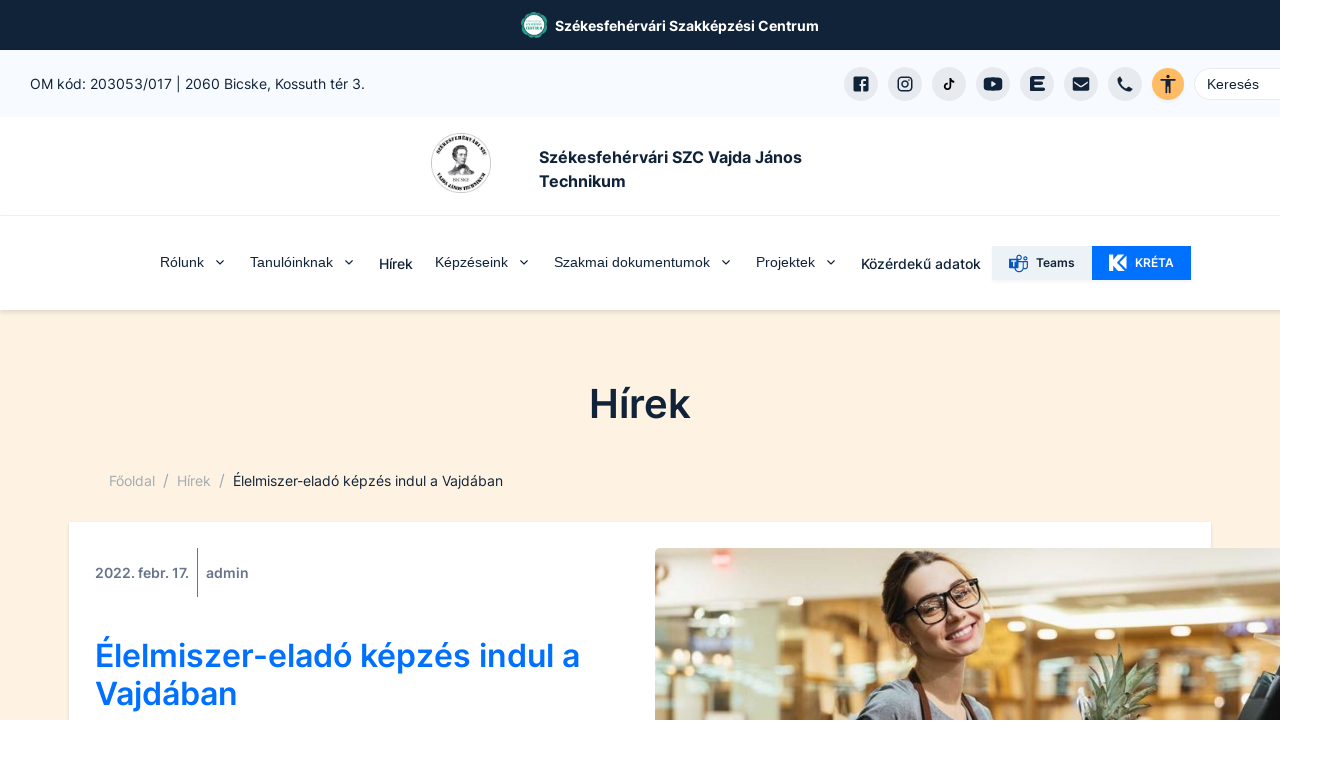

--- FILE ---
content_type: text/html; charset=utf-8
request_url: https://vajdabicske.edu.hu/hirek/elelmiszer-elado-kepzes-indul-a-vajdaban
body_size: 56481
content:
<!DOCTYPE html><html lang="hu"><head><meta charSet="utf-8"/><link rel="preload" href="/fonts/inter-v2-latin-ext-regular.woff2" as="font" type="font/woff2" crossorigin="anonymous"/><link rel="preload" href="/fonts/inter-v2-latin-ext-500.woff2" as="font" type="font/woff2" crossorigin="anonymous"/><link rel="preload" href="/fonts/inter-v2-latin-ext-600.woff2" as="font" type="font/woff2" crossorigin="anonymous"/><link rel="preload" href="/fonts/inter-v2-latin-ext-700.woff2" as="font" type="font/woff2" crossorigin="anonymous"/><meta name="description" content="Székesfehérvári SZC Vajda János Technikum"/><meta property="og:image:type" content="image/png"/><meta property="og:locale" content="hu_HU"/><meta property="og:site_name" content="Székesfehérvári SZC Vajda János Technikum | EDIR"/><meta name="viewport" content="width=device-width, initial-scale=1"/><link rel="shortcut icon" type="image/png" href="https://szek-vajda.cms.intezmeny.edir.hu/uploads/thumbnail_Vajda_Cimer_2023_73a9dc7822.png"/><title>Élelmiszer-eladó képzés indul a Vajdában | Hírek | Székesfehérvári SZC Vajda János Technikum | EDIR</title><meta name="robots" content="index,follow"/><meta property="og:title" content="Élelmiszer-eladó képzés indul a Vajdában"/><meta property="og:description" content="Élelmiszer-eladó képzés indul a Vajdában"/><meta property="og:url" content="https://szek-vajda.www.intezmeny.edir.hu/hirek/elelmiszer-elado-kepzes-indul-a-vajdaban"/><meta property="og:type" content="article"/><meta property="article:published_time" content="2022-02-17T12:00:00.000Z"/><meta property="article:modified_time" content="2024-12-21T13:15:53.184Z"/><meta property="article:author" content="admin"/><meta property="og:image" content="https://szek-vajda.cms.intezmeny.edir.hu/uploads/elado_fd84218e81.jpg"/><meta property="og:image:alt" content="Élelmiszer-eladó képzés indul a Vajdában"/><meta property="og:image:width" content="1300"/><meta property="og:image:height" content="810"/><meta name="next-head-count" content="24"/><link rel="preload" href="/_next/static/css/58bcc58f6d2fb649.css" as="style"/><link rel="stylesheet" href="/_next/static/css/58bcc58f6d2fb649.css" data-n-g=""/><noscript data-n-css=""></noscript><script defer="" nomodule="" src="/_next/static/chunks/polyfills-c67a75d1b6f99dc8.js"></script><script src="/_next/static/chunks/webpack-84a3d958ca2d1b1f.js" defer=""></script><script src="/_next/static/chunks/framework-b7a73c03c691b250.js" defer=""></script><script src="/_next/static/chunks/main-6de40ef4cb3ba8f7.js" defer=""></script><script src="/_next/static/chunks/pages/_app-62517ada198d64c1.js" defer=""></script><script src="/_next/static/chunks/c9a17e9e-fb5e82b8adfd552d.js" defer=""></script><script src="/_next/static/chunks/1941-74f9dc79b9a02913.js" defer=""></script><script src="/_next/static/chunks/4520-c8d43edd6c2244f6.js" defer=""></script><script src="/_next/static/chunks/pages/hirek/%5Bslug%5D-6081a86f45de9cb6.js" defer=""></script><script src="/_next/static/ofx5n0qEi7nfw52DICZY4/_buildManifest.js" defer=""></script><script src="/_next/static/ofx5n0qEi7nfw52DICZY4/_ssgManifest.js" defer=""></script></head><body><div id="__next"><style data-emotion="css-global 7f81wi">:host,:root,[data-theme]{--chakra-ring-inset:var(--chakra-empty,/*!*/ /*!*/);--chakra-ring-offset-width:0px;--chakra-ring-offset-color:#fff;--chakra-ring-color:rgba(66, 153, 225, 0.6);--chakra-ring-offset-shadow:0 0 #0000;--chakra-ring-shadow:0 0 #0000;--chakra-space-x-reverse:0;--chakra-space-y-reverse:0;--chakra-colors-transparent:transparent;--chakra-colors-current:currentColor;--chakra-colors-black:#000000;--chakra-colors-white:#FFFFFF;--chakra-colors-whiteAlpha-50:rgba(255, 255, 255, 0.04);--chakra-colors-whiteAlpha-100:rgba(255, 255, 255, 0.06);--chakra-colors-whiteAlpha-200:rgba(255, 255, 255, 0.08);--chakra-colors-whiteAlpha-300:rgba(255, 255, 255, 0.16);--chakra-colors-whiteAlpha-400:rgba(255, 255, 255, 0.24);--chakra-colors-whiteAlpha-500:rgba(255, 255, 255, 0.36);--chakra-colors-whiteAlpha-600:rgba(255, 255, 255, 0.48);--chakra-colors-whiteAlpha-700:rgba(255, 255, 255, 0.64);--chakra-colors-whiteAlpha-800:rgba(255, 255, 255, 0.80);--chakra-colors-whiteAlpha-900:rgba(255, 255, 255, 0.92);--chakra-colors-blackAlpha-50:rgba(0, 0, 0, 0.04);--chakra-colors-blackAlpha-100:rgba(0, 0, 0, 0.06);--chakra-colors-blackAlpha-200:rgba(0, 0, 0, 0.08);--chakra-colors-blackAlpha-300:rgba(0, 0, 0, 0.16);--chakra-colors-blackAlpha-400:rgba(0, 0, 0, 0.24);--chakra-colors-blackAlpha-500:rgba(0, 0, 0, 0.36);--chakra-colors-blackAlpha-600:rgba(0, 0, 0, 0.48);--chakra-colors-blackAlpha-700:rgba(0, 0, 0, 0.64);--chakra-colors-blackAlpha-800:rgba(0, 0, 0, 0.80);--chakra-colors-blackAlpha-900:rgba(0, 0, 0, 0.92);--chakra-colors-gray-50:#F7FAFC;--chakra-colors-gray-100:#EDF2F7;--chakra-colors-gray-200:#E2E8F0;--chakra-colors-gray-300:#CBD5E0;--chakra-colors-gray-400:#A0AEC0;--chakra-colors-gray-500:#718096;--chakra-colors-gray-600:#4A5568;--chakra-colors-gray-700:#2D3748;--chakra-colors-gray-800:#1A202C;--chakra-colors-gray-900:#171923;--chakra-colors-red-50:#FFF5F5;--chakra-colors-red-100:#FED7D7;--chakra-colors-red-400:#c0392b;--chakra-colors-red-500:#C53030;--chakra-colors-red-600:#E53E3E;--chakra-colors-red-700:#9B2C2C;--chakra-colors-red-800:#822727;--chakra-colors-red-900:#63171B;--chakra-colors-red-btnCol:white;--chakra-colors-orange-50:#FFFAF0;--chakra-colors-orange-100:#FBEFE3;--chakra-colors-orange-400:#EA7034;--chakra-colors-orange-500:#CC4C0D;--chakra-colors-orange-600:#DD6B20;--chakra-colors-orange-700:#9C4221;--chakra-colors-orange-800:#7B341E;--chakra-colors-orange-900:#652B19;--chakra-colors-orange-btnCol:white;--chakra-colors-yellow-50:#FFFFF0;--chakra-colors-yellow-100:#fef3e2;--chakra-colors-yellow-200:#fff7e0;--chakra-colors-yellow-300:#ffefc1;--chakra-colors-yellow-400:#ecba28;--chakra-colors-yellow-500:#EAAE36;--chakra-colors-yellow-600:#C89328;--chakra-colors-yellow-700:#975A16;--chakra-colors-yellow-800:#744210;--chakra-colors-yellow-900:#5F370E;--chakra-colors-yellow-btnCol:black;--chakra-colors-green-50:#F0FFF4;--chakra-colors-green-100:#eff9f1;--chakra-colors-green-200:#dff4e4;--chakra-colors-green-300:#bfe9c9;--chakra-colors-green-400:#24a66e;--chakra-colors-green-500:#148454;--chakra-colors-green-600:#166a46;--chakra-colors-green-700:#276749;--chakra-colors-green-800:#22543D;--chakra-colors-green-900:#1C4532;--chakra-colors-green-btnCol:white;--chakra-colors-teal-50:#E6FFFA;--chakra-colors-teal-100:#E1FBF7;--chakra-colors-teal-400:#319795;--chakra-colors-teal-500:#2C7A7B;--chakra-colors-teal-600:#319795;--chakra-colors-teal-700:#285E61;--chakra-colors-teal-800:#234E52;--chakra-colors-teal-900:#1D4044;--chakra-colors-teal-btnCol:white;--chakra-colors-blue-50:#ebf8ff;--chakra-colors-blue-100:#e5f0ff;--chakra-colors-blue-200:#cce2ff;--chakra-colors-blue-300:#99c6ff;--chakra-colors-blue-400:#0070ff;--chakra-colors-blue-500:#0859bf;--chakra-colors-blue-600:#0b3f80;--chakra-colors-blue-700:#2c5282;--chakra-colors-blue-800:#2a4365;--chakra-colors-blue-900:#1A365D;--chakra-colors-blue-btnCol:white;--chakra-colors-cyan-50:#EDFDFD;--chakra-colors-cyan-100:#E0FAFF;--chakra-colors-cyan-400:#15A8C6;--chakra-colors-cyan-500:#1193A8;--chakra-colors-cyan-600:#00B5D8;--chakra-colors-cyan-700:#0987A0;--chakra-colors-cyan-800:#086F83;--chakra-colors-cyan-900:#065666;--chakra-colors-cyan-btnCol:white;--chakra-colors-purple-50:#FAF5FF;--chakra-colors-purple-100:#f4effd;--chakra-colors-purple-200:#ebe0fc;--chakra-colors-purple-300:#d7c2f8;--chakra-colors-purple-400:#8746ef;--chakra-colors-purple-500:#54279b;--chakra-colors-purple-600:#301965;--chakra-colors-purple-700:#553C9A;--chakra-colors-purple-800:#44337A;--chakra-colors-purple-900:#322659;--chakra-colors-purple-btnCol:white;--chakra-colors-pink-50:#FFF5F7;--chakra-colors-pink-100:#FED7E2;--chakra-colors-pink-200:#FBB6CE;--chakra-colors-pink-300:#F687B3;--chakra-colors-pink-400:#ED64A6;--chakra-colors-pink-500:#D53F8C;--chakra-colors-pink-600:#B83280;--chakra-colors-pink-700:#97266D;--chakra-colors-pink-800:#702459;--chakra-colors-pink-900:#521B41;--chakra-colors-linkedin-50:#E8F4F9;--chakra-colors-linkedin-100:#CFEDFB;--chakra-colors-linkedin-200:#9BDAF3;--chakra-colors-linkedin-300:#68C7EC;--chakra-colors-linkedin-400:#34B3E4;--chakra-colors-linkedin-500:#00A0DC;--chakra-colors-linkedin-600:#008CC9;--chakra-colors-linkedin-700:#0077B5;--chakra-colors-linkedin-800:#005E93;--chakra-colors-linkedin-900:#004471;--chakra-colors-facebook-50:#E8F4F9;--chakra-colors-facebook-100:#D9DEE9;--chakra-colors-facebook-200:#B7C2DA;--chakra-colors-facebook-300:#6482C0;--chakra-colors-facebook-400:#4267B2;--chakra-colors-facebook-500:#385898;--chakra-colors-facebook-600:#314E89;--chakra-colors-facebook-700:#29487D;--chakra-colors-facebook-800:#223B67;--chakra-colors-facebook-900:#1E355B;--chakra-colors-messenger-50:#D0E6FF;--chakra-colors-messenger-100:#B9DAFF;--chakra-colors-messenger-200:#A2CDFF;--chakra-colors-messenger-300:#7AB8FF;--chakra-colors-messenger-400:#2E90FF;--chakra-colors-messenger-500:#0078FF;--chakra-colors-messenger-600:#0063D1;--chakra-colors-messenger-700:#0052AC;--chakra-colors-messenger-800:#003C7E;--chakra-colors-messenger-900:#002C5C;--chakra-colors-whatsapp-50:#dffeec;--chakra-colors-whatsapp-100:#b9f5d0;--chakra-colors-whatsapp-200:#90edb3;--chakra-colors-whatsapp-300:#65e495;--chakra-colors-whatsapp-400:#3cdd78;--chakra-colors-whatsapp-500:#22c35e;--chakra-colors-whatsapp-600:#179848;--chakra-colors-whatsapp-700:#0c6c33;--chakra-colors-whatsapp-800:#01421c;--chakra-colors-whatsapp-900:#001803;--chakra-colors-twitter-50:#E5F4FD;--chakra-colors-twitter-100:#C8E9FB;--chakra-colors-twitter-200:#A8DCFA;--chakra-colors-twitter-300:#83CDF7;--chakra-colors-twitter-400:#57BBF5;--chakra-colors-twitter-500:#1DA1F2;--chakra-colors-twitter-600:#1A94DA;--chakra-colors-twitter-700:#1681BF;--chakra-colors-twitter-800:#136B9E;--chakra-colors-twitter-900:#0D4D71;--chakra-colors-telegram-50:#E3F2F9;--chakra-colors-telegram-100:#C5E4F3;--chakra-colors-telegram-200:#A2D4EC;--chakra-colors-telegram-300:#7AC1E4;--chakra-colors-telegram-400:#47A9DA;--chakra-colors-telegram-500:#0088CC;--chakra-colors-telegram-600:#007AB8;--chakra-colors-telegram-700:#006BA1;--chakra-colors-telegram-800:#005885;--chakra-colors-telegram-900:#003F5E;--chakra-colors-coffee-100:#E8E4D9;--chakra-colors-coffee-400:#7D614A;--chakra-colors-coffee-500:#6D513A;--chakra-colors-coffee-600:#5D412A;--chakra-colors-coffee-btnCol:white;--chakra-colors-winterblue-100:#E7EDF7;--chakra-colors-winterblue-400:#2C548C;--chakra-colors-winterblue-500:#1C447C;--chakra-colors-winterblue-600:#0C346C;--chakra-colors-winterblue-btnCol:white;--chakra-colors-contessa-100:#F8E8E8;--chakra-colors-contessa-400:#B74D4B;--chakra-colors-contessa-500:#A73D3B;--chakra-colors-contessa-600:#972D2B;--chakra-colors-contessa-btnCol:white;--chakra-colors-matterhorn-100:#EFE8E5;--chakra-colors-matterhorn-400:#936563;--chakra-colors-matterhorn-500:#835553;--chakra-colors-matterhorn-600:#734543;--chakra-colors-matterhorn-btnCol:white;--chakra-colors-orangepeel-100:#FAE9CB;--chakra-colors-orangepeel-400:#CA5715;--chakra-colors-orangepeel-500:#BA4705;--chakra-colors-orangepeel-600:#AA3700;--chakra-colors-orangepeel-btnCol:white;--chakra-colors-puertorico-100:#C7FFF4;--chakra-colors-puertorico-400:#00A393;--chakra-colors-puertorico-500:#009383;--chakra-colors-puertorico-600:#008373;--chakra-colors-puertorico-btnCol:white;--chakra-colors-fuchsia-100:#FCE8FF;--chakra-colors-fuchsia-400:#BC26D3;--chakra-colors-fuchsia-500:#AC16C3;--chakra-colors-fuchsia-600:#9C06B3;--chakra-colors-fuchsia-btnCol:white;--chakra-colors-rainforest-100:#D7F4E8;--chakra-colors-rainforest-400:#177863;--chakra-colors-rainforest-500:#076853;--chakra-colors-rainforest-600:#005843;--chakra-colors-rainforest-btnCol:white;--chakra-colors-accessibility:#ffbc65;--chakra-colors-darkBlue:#112338;--chakra-colors-grey-100:#f8f9fa;--chakra-colors-grey-200:#e7ebef;--chakra-colors-grey-300:#eff3f6;--chakra-colors-grey-400:#a2b2c2;--chakra-colors-grey-500:#67748d;--chakra-colors-grey-600:#f7faff;--chakra-colors-grey-700:rgba(23, 62, 103, 0.4);--chakra-colors-grey-800:rgba(17, 35, 56, 0.1);--chakra-colors-grey-900:#f5f8fa;--chakra-borders-none:0;--chakra-borders-1px:1px solid;--chakra-borders-2px:2px solid;--chakra-borders-4px:4px solid;--chakra-borders-8px:8px solid;--chakra-fonts-heading:Inter,sans-serif;--chakra-fonts-body:Inter,sans-serif;--chakra-fonts-mono:SFMono-Regular,Menlo,Monaco,Consolas,"Liberation Mono","Courier New",monospace;--chakra-fontSizes-3xs:0.45rem;--chakra-fontSizes-2xs:0.625rem;--chakra-fontSizes-xs:12px;--chakra-fontSizes-sm:14px;--chakra-fontSizes-md:16px;--chakra-fontSizes-lg:18px;--chakra-fontSizes-xl:20px;--chakra-fontSizes-2xl:22px;--chakra-fontSizes-3xl:24px;--chakra-fontSizes-4xl:32px;--chakra-fontSizes-5xl:40px;--chakra-fontSizes-6xl:56px;--chakra-fontSizes-7xl:4.5rem;--chakra-fontSizes-8xl:6rem;--chakra-fontSizes-9xl:8rem;--chakra-fontWeights-hairline:100;--chakra-fontWeights-thin:200;--chakra-fontWeights-light:300;--chakra-fontWeights-normal:400;--chakra-fontWeights-medium:500;--chakra-fontWeights-semibold:600;--chakra-fontWeights-bold:700;--chakra-fontWeights-extrabold:800;--chakra-fontWeights-black:900;--chakra-letterSpacings-tighter:-0.05em;--chakra-letterSpacings-tight:-0.025em;--chakra-letterSpacings-normal:0;--chakra-letterSpacings-wide:0.025em;--chakra-letterSpacings-wider:0.05em;--chakra-letterSpacings-widest:0.1em;--chakra-lineHeights-3:.75rem;--chakra-lineHeights-4:1rem;--chakra-lineHeights-5:1.25rem;--chakra-lineHeights-6:1.5rem;--chakra-lineHeights-7:1.75rem;--chakra-lineHeights-8:2rem;--chakra-lineHeights-9:2.25rem;--chakra-lineHeights-10:2.5rem;--chakra-lineHeights-normal:normal;--chakra-lineHeights-none:1;--chakra-lineHeights-shorter:1.25;--chakra-lineHeights-short:1.375;--chakra-lineHeights-base:1.5;--chakra-lineHeights-tall:1.625;--chakra-lineHeights-taller:2;--chakra-radii-none:0;--chakra-radii-sm:3px;--chakra-radii-base:0.25rem;--chakra-radii-md:5px;--chakra-radii-lg:10px;--chakra-radii-xl:0.75rem;--chakra-radii-2xl:1rem;--chakra-radii-3xl:1.5rem;--chakra-radii-full:9999px;--chakra-space-1:0.25rem;--chakra-space-2:0.5rem;--chakra-space-3:0.75rem;--chakra-space-4:1rem;--chakra-space-5:1.25rem;--chakra-space-6:1.5rem;--chakra-space-7:1.75rem;--chakra-space-8:2rem;--chakra-space-9:2.25rem;--chakra-space-10:2.5rem;--chakra-space-12:3rem;--chakra-space-14:3.5rem;--chakra-space-16:4rem;--chakra-space-20:5rem;--chakra-space-24:6rem;--chakra-space-28:7rem;--chakra-space-32:8rem;--chakra-space-36:9rem;--chakra-space-40:10rem;--chakra-space-44:11rem;--chakra-space-48:12rem;--chakra-space-52:13rem;--chakra-space-56:14rem;--chakra-space-60:15rem;--chakra-space-64:16rem;--chakra-space-72:18rem;--chakra-space-80:20rem;--chakra-space-96:24rem;--chakra-space-px:1px;--chakra-space-0-5:0.125rem;--chakra-space-1-5:0.375rem;--chakra-space-2-5:0.625rem;--chakra-space-3-5:0.875rem;--chakra-shadows-xs:0 0 0 1px rgba(0, 0, 0, 0.05);--chakra-shadows-sm:0 1px 2px 0 rgba(0, 0, 0, 0.05);--chakra-shadows-base:0 1px 3px 0 rgba(0, 0, 0, 0.1),0 1px 2px 0 rgba(0, 0, 0, 0.06);--chakra-shadows-md:0 3px 4px 0 rgba(10, 31, 68, 0.1),0 0 1px 0 rgba(10, 31, 68, 0.08);--chakra-shadows-lg:0 8px 10px 0 rgba(10, 31, 68, 0.1),0 0 1px 0 rgba(10, 31, 68, 0.08);--chakra-shadows-xl:0 20px 25px -5px rgba(0, 0, 0, 0.1),0 10px 10px -5px rgba(0, 0, 0, 0.04);--chakra-shadows-2xl:0 25px 50px -12px rgba(0, 0, 0, 0.25);--chakra-shadows-outline:0 0 0 3px rgba(66, 153, 225, 0.6);--chakra-shadows-inner:inset 0 2px 4px 0 rgba(0,0,0,0.06);--chakra-shadows-none:none;--chakra-shadows-dark-lg:rgba(0, 0, 0, 0.1) 0px 0px 0px 1px,rgba(0, 0, 0, 0.2) 0px 5px 10px,rgba(0, 0, 0, 0.4) 0px 15px 40px;--chakra-sizes-1:0.25rem;--chakra-sizes-2:0.5rem;--chakra-sizes-3:0.75rem;--chakra-sizes-4:1rem;--chakra-sizes-5:1.25rem;--chakra-sizes-6:1.5rem;--chakra-sizes-7:1.75rem;--chakra-sizes-8:2rem;--chakra-sizes-9:2.25rem;--chakra-sizes-10:2.5rem;--chakra-sizes-12:3rem;--chakra-sizes-14:3.5rem;--chakra-sizes-16:4rem;--chakra-sizes-20:5rem;--chakra-sizes-24:6rem;--chakra-sizes-28:7rem;--chakra-sizes-32:8rem;--chakra-sizes-36:9rem;--chakra-sizes-40:10rem;--chakra-sizes-44:11rem;--chakra-sizes-48:12rem;--chakra-sizes-52:13rem;--chakra-sizes-56:14rem;--chakra-sizes-60:15rem;--chakra-sizes-64:16rem;--chakra-sizes-72:18rem;--chakra-sizes-80:20rem;--chakra-sizes-96:24rem;--chakra-sizes-px:1px;--chakra-sizes-0-5:0.125rem;--chakra-sizes-1-5:0.375rem;--chakra-sizes-2-5:0.625rem;--chakra-sizes-3-5:0.875rem;--chakra-sizes-max:max-content;--chakra-sizes-min:min-content;--chakra-sizes-full:100%;--chakra-sizes-3xs:14rem;--chakra-sizes-2xs:16rem;--chakra-sizes-xs:20rem;--chakra-sizes-sm:24rem;--chakra-sizes-md:28rem;--chakra-sizes-lg:32rem;--chakra-sizes-xl:36rem;--chakra-sizes-2xl:42rem;--chakra-sizes-3xl:48rem;--chakra-sizes-4xl:56rem;--chakra-sizes-5xl:64rem;--chakra-sizes-6xl:72rem;--chakra-sizes-7xl:80rem;--chakra-sizes-8xl:90rem;--chakra-sizes-prose:60ch;--chakra-sizes-container-sm:640px;--chakra-sizes-container-md:768px;--chakra-sizes-container-lg:1024px;--chakra-sizes-container-xl:1280px;--chakra-zIndices-hide:-1;--chakra-zIndices-auto:auto;--chakra-zIndices-base:0;--chakra-zIndices-docked:10;--chakra-zIndices-dropdown:1000;--chakra-zIndices-sticky:1100;--chakra-zIndices-banner:1200;--chakra-zIndices-overlay:1300;--chakra-zIndices-modal:1400;--chakra-zIndices-popover:1500;--chakra-zIndices-skipLink:1600;--chakra-zIndices-toast:1700;--chakra-zIndices-tooltip:1800;--chakra-transition-property-common:background-color,border-color,color,fill,stroke,opacity,box-shadow,transform;--chakra-transition-property-colors:background-color,border-color,color,fill,stroke;--chakra-transition-property-dimensions:width,height;--chakra-transition-property-position:left,right,top,bottom;--chakra-transition-property-background:background-color,background-image,background-position;--chakra-transition-easing-ease-in:cubic-bezier(0.4, 0, 1, 1);--chakra-transition-easing-ease-out:cubic-bezier(0, 0, 0.2, 1);--chakra-transition-easing-ease-in-out:cubic-bezier(0.4, 0, 0.2, 1);--chakra-transition-duration-ultra-fast:50ms;--chakra-transition-duration-faster:100ms;--chakra-transition-duration-fast:150ms;--chakra-transition-duration-normal:200ms;--chakra-transition-duration-slow:300ms;--chakra-transition-duration-slower:400ms;--chakra-transition-duration-ultra-slow:500ms;--chakra-blur-none:0;--chakra-blur-sm:4px;--chakra-blur-base:8px;--chakra-blur-md:12px;--chakra-blur-lg:16px;--chakra-blur-xl:24px;--chakra-blur-2xl:40px;--chakra-blur-3xl:64px;--chakra-breakpoints-base:0em;--chakra-breakpoints-sm:30em;--chakra-breakpoints-md:48em;--chakra-breakpoints-lg:62em;--chakra-breakpoints-xl:80em;--chakra-breakpoints-2xl:96em;}.chakra-ui-light :host:not([data-theme]),.chakra-ui-light :root:not([data-theme]),.chakra-ui-light [data-theme]:not([data-theme]),[data-theme=light] :host:not([data-theme]),[data-theme=light] :root:not([data-theme]),[data-theme=light] [data-theme]:not([data-theme]),:host[data-theme=light],:root[data-theme=light],[data-theme][data-theme=light]{--chakra-colors-chakra-body-text:var(--chakra-colors-gray-800);--chakra-colors-chakra-body-bg:var(--chakra-colors-white);--chakra-colors-chakra-border-color:var(--chakra-colors-gray-200);--chakra-colors-chakra-subtle-bg:var(--chakra-colors-gray-100);--chakra-colors-chakra-placeholder-color:var(--chakra-colors-gray-500);}.chakra-ui-dark :host:not([data-theme]),.chakra-ui-dark :root:not([data-theme]),.chakra-ui-dark [data-theme]:not([data-theme]),[data-theme=dark] :host:not([data-theme]),[data-theme=dark] :root:not([data-theme]),[data-theme=dark] [data-theme]:not([data-theme]),:host[data-theme=dark],:root[data-theme=dark],[data-theme][data-theme=dark]{--chakra-colors-chakra-body-text:var(--chakra-colors-whiteAlpha-900);--chakra-colors-chakra-body-bg:var(--chakra-colors-gray-800);--chakra-colors-chakra-border-color:var(--chakra-colors-whiteAlpha-300);--chakra-colors-chakra-subtle-bg:var(--chakra-colors-gray-700);--chakra-colors-chakra-placeholder-color:var(--chakra-colors-whiteAlpha-400);}</style><style data-emotion="css-global fubdgu">html{line-height:1.5;-webkit-text-size-adjust:100%;font-family:system-ui,sans-serif;-webkit-font-smoothing:antialiased;text-rendering:optimizeLegibility;-moz-osx-font-smoothing:grayscale;touch-action:manipulation;}body{position:relative;min-height:100%;margin:0;font-feature-settings:"kern";}:where(*, *::before, *::after){border-width:0;border-style:solid;box-sizing:border-box;word-wrap:break-word;}main{display:block;}hr{border-top-width:1px;box-sizing:content-box;height:0;overflow:visible;}:where(pre, code, kbd,samp){font-family:SFMono-Regular,Menlo,Monaco,Consolas,monospace;font-size:1em;}a{background-color:transparent;color:inherit;-webkit-text-decoration:inherit;text-decoration:inherit;}abbr[title]{border-bottom:none;-webkit-text-decoration:underline;text-decoration:underline;-webkit-text-decoration:underline dotted;-webkit-text-decoration:underline dotted;text-decoration:underline dotted;}:where(b, strong){font-weight:bold;}small{font-size:80%;}:where(sub,sup){font-size:75%;line-height:0;position:relative;vertical-align:baseline;}sub{bottom:-0.25em;}sup{top:-0.5em;}img{border-style:none;}:where(button, input, optgroup, select, textarea){font-family:inherit;font-size:100%;line-height:1.15;margin:0;}:where(button, input){overflow:visible;}:where(button, select){text-transform:none;}:where(
          button::-moz-focus-inner,
          [type="button"]::-moz-focus-inner,
          [type="reset"]::-moz-focus-inner,
          [type="submit"]::-moz-focus-inner
        ){border-style:none;padding:0;}fieldset{padding:0.35em 0.75em 0.625em;}legend{box-sizing:border-box;color:inherit;display:table;max-width:100%;padding:0;white-space:normal;}progress{vertical-align:baseline;}textarea{overflow:auto;}:where([type="checkbox"], [type="radio"]){box-sizing:border-box;padding:0;}input[type="number"]::-webkit-inner-spin-button,input[type="number"]::-webkit-outer-spin-button{-webkit-appearance:none!important;}input[type="number"]{-moz-appearance:textfield;}input[type="search"]{-webkit-appearance:textfield;outline-offset:-2px;}input[type="search"]::-webkit-search-decoration{-webkit-appearance:none!important;}::-webkit-file-upload-button{-webkit-appearance:button;font:inherit;}details{display:block;}summary{display:-webkit-box;display:-webkit-list-item;display:-ms-list-itembox;display:list-item;}template{display:none;}[hidden]{display:none!important;}:where(
          blockquote,
          dl,
          dd,
          h1,
          h2,
          h3,
          h4,
          h5,
          h6,
          hr,
          figure,
          p,
          pre
        ){margin:0;}button{background:transparent;padding:0;}fieldset{margin:0;padding:0;}:where(ol, ul){margin:0;padding:0;}textarea{resize:vertical;}:where(button, [role="button"]){cursor:pointer;}button::-moz-focus-inner{border:0!important;}table{border-collapse:collapse;}:where(h1, h2, h3, h4, h5, h6){font-size:inherit;font-weight:inherit;}:where(button, input, optgroup, select, textarea){padding:0;line-height:inherit;color:inherit;}:where(img, svg, video, canvas, audio, iframe, embed, object){display:block;}:where(img, video){max-width:100%;height:auto;}[data-js-focus-visible] :focus:not([data-focus-visible-added]):not(
          [data-focus-visible-disabled]
        ){outline:none;box-shadow:none;}select::-ms-expand{display:none;}:root,:host{--chakra-vh:100vh;}@supports (height: -webkit-fill-available){:root,:host{--chakra-vh:-webkit-fill-available;}}@supports (height: -moz-fill-available){:root,:host{--chakra-vh:-moz-fill-available;}}@supports (height: 100dvh){:root,:host{--chakra-vh:100dvh;}}</style><style data-emotion="css-global 18gzei9">body{font-family:var(--chakra-fonts-body);color:var(--chakra-colors-darkBlue);background:var(--chakra-colors-white);transition-property:background-color;transition-duration:var(--chakra-transition-duration-normal);line-height:var(--chakra-lineHeights-base);-webkit-transition:background-color 0.2s;transition:background-color 0.2s;font-size:var(--chakra-fontSizes-md);overflow-x:hidden;}*::-webkit-input-placeholder{color:var(--chakra-colors-grey-400);}*::-moz-placeholder{color:var(--chakra-colors-grey-400);}*:-ms-input-placeholder{color:var(--chakra-colors-grey-400);}*::placeholder{color:var(--chakra-colors-grey-400);}*,*::before,::after{border-color:var(--chakra-colors-grey-200);word-wrap:break-word;}html{scroll-behavior:smooth;}*:not(html){scrollbar-width:thin;}::-webkit-scrollbar{width:6px;background-color:#eff0f1;}::-webkit-scrollbar-thumb{background:#a2a5a5;border-radius:3px;}a{color:inherit;-webkit-text-decoration:initial;text-decoration:initial;}section{margin-bottom:70px;}@media screen and (min-width: 30em){section{margin-bottom:90px;}}@media screen and (min-width: 48em){section{margin-bottom:110px;}}.tinyMCE >div{display:inline-block;}.tinyMCE a{color:var(--chakra-colors-blue-400);-webkit-text-decoration:underline;text-decoration:underline;}.tinyMCE a:hover,.tinyMCE a[data-hover]{background:inherit;color:var(--chakra-colors-blue-400);}.tinyMCE h1{font-size:var(--chakra-fontSizes-xl);margin-bottom:var(--chakra-space-4);margin-top:var(--chakra-space-4);}.tinyMCE h2{font-size:var(--chakra-fontSizes-lg);font-weight:600;margin-bottom:var(--chakra-space-4);margin-top:var(--chakra-space-4);}.tinyMCE h3{font-size:var(--chakra-fontSizes-md);font-weight:600;margin-bottom:var(--chakra-space-4);margin-top:var(--chakra-space-4);}.tinyMCE h4{font-size:var(--chakra-fontSizes-sm);font-weight:600;margin-bottom:var(--chakra-space-4);margin-top:var(--chakra-space-4);}.tinyMCE h5{font-size:var(--chakra-fontSizes-xs);font-weight:600;margin-bottom:var(--chakra-space-4);margin-top:var(--chakra-space-4);}.tinyMCE h6{font-size:var(--chakra-fontSizes-xs);font-weight:500;margin-bottom:var(--chakra-space-4);margin-top:var(--chakra-space-4);}.tinyMCE p{margin-top:10px;margin-bottom:10px;}.tinyMCE ul,.tinyMCE ol{padding-left:3ch;}.tinyMCE img{border-radius:var(--chakra-radii-md);}.tinyMCE figure.image{display:inline-block;}.tinyMCE figure.align-left{float:none;margin-right:0px;}@media screen and (min-width: 30em){.tinyMCE figure.align-left{float:none;margin-right:0px;}}@media screen and (min-width: 48em){.tinyMCE figure.align-left{float:left;margin-right:20px;}}.tinyMCE figure.align-right{float:none;margin-left:0px;}@media screen and (min-width: 30em){.tinyMCE figure.align-right{float:none;margin-left:0px;}}@media screen and (min-width: 48em){.tinyMCE figure.align-right{float:right;margin-left:20px;}}.tinyMCE figure.image figcaption{font-size:var(--chakra-fontSizes-xs);color:var(--chakra-colors-grey-500);margin-top:4px;}.tinyMCE figure.image img{object-fit:cover;}.tinyMCE div.table-wrap{width:100%;overflow-x:auto;}.tinyMCE table{border-width:1px;border-color:var(--chakra-colors-grey-400);border-collapse:collapse;margin-top:10px;margin-bottom:10px;background:var(--chakra-colors-grey-300);}.tinyMCE td{padding:5px;border-width:1px;border-color:var(--chakra-colors-grey-400);}.tinyMCE blockquote{border:0;font-size:var(--chakra-fontSizes-lg);font-weight:var(--chakra-fontWeights-semibold);font-style:italic;margin:1.5rem 1rem 1.5rem 1rem;max-width:800px;-webkit-padding-start:0px;padding-inline-start:0px;-webkit-padding-end:0px;padding-inline-end:0px;padding-top:2rem;padding-bottom:2rem;position:relative;}@media screen and (min-width: 30em){.tinyMCE blockquote{-webkit-padding-start:0px;padding-inline-start:0px;-webkit-padding-end:0px;padding-inline-end:0px;padding-top:2rem;padding-bottom:2rem;}}@media screen and (min-width: 48em){.tinyMCE blockquote{-webkit-padding-start:4rem;padding-inline-start:4rem;-webkit-padding-end:4rem;padding-inline-end:4rem;padding-top:0px;padding-bottom:0px;}}.tinyMCE blockquote::before{color:var(--chakra-colors-grey-400);content:"“";font-family:Times New Roman;font-style:italic;font-size:8em;left:-0.18em;top:-0.5em;pointer-events:none;position:absolute;}.tinyMCE iframe{max-width:100%;max-height:300px;}@media screen and (min-width: 30em){.tinyMCE iframe{max-height:400px;}}@media screen and (min-width: 48em){.tinyMCE iframe{max-height:unset;}}</style><style data-emotion="css zf0iqh">.css-zf0iqh{display:-webkit-box;display:-webkit-flex;display:-ms-flexbox;display:flex;-webkit-flex-direction:column;-ms-flex-direction:column;flex-direction:column;min-height:100vh;}</style><div class="css-zf0iqh"><style data-emotion="css 1b9nurs">.css-1b9nurs{width:100%;-webkit-margin-start:auto;margin-inline-start:auto;-webkit-margin-end:auto;margin-inline-end:auto;max-width:100%;-webkit-padding-start:1rem;padding-inline-start:1rem;-webkit-padding-end:1rem;padding-inline-end:1rem;overflow-x:visible;display:none;background:var(--chakra-colors-darkBlue);height:50px;}@media screen and (min-width: 30em){.css-1b9nurs{-webkit-padding-start:1rem;padding-inline-start:1rem;-webkit-padding-end:1rem;padding-inline-end:1rem;display:none;}}@media screen and (min-width: 48em){.css-1b9nurs{-webkit-padding-start:30px;padding-inline-start:30px;-webkit-padding-end:30px;padding-inline-end:30px;display:block;}}</style><div class="chakra-container css-1b9nurs"><style data-emotion="css w6k0q9">.css-w6k0q9{display:-webkit-box;display:-webkit-flex;display:-ms-flexbox;display:flex;-webkit-align-items:center;-webkit-box-align:center;-ms-flex-align:center;align-items:center;-webkit-box-pack:center;-ms-flex-pack:center;-webkit-justify-content:center;justify-content:center;-webkit-flex-direction:row;-ms-flex-direction:row;flex-direction:row;margin-top:auto;margin-bottom:auto;height:100%;}.css-w6k0q9>*:not(style)~*:not(style){margin-top:0px;-webkit-margin-end:0px;margin-inline-end:0px;margin-bottom:0px;-webkit-margin-start:0.5rem;margin-inline-start:0.5rem;}</style><div class="chakra-stack css-w6k0q9"><style data-emotion="css 1wbyvze">.css-1wbyvze{object-fit:contain;height:26px;width:auto;}</style><img alt="SZC logo" src="https://szek-vajda.cms.intezmeny.edir.hu/uploads/thumbnail_SZC_LOGO_2023_c1e85babb4.png" class="chakra-image css-1wbyvze"/><style data-emotion="css 11k9s3d">.css-11k9s3d{color:var(--chakra-colors-white);font-size:var(--chakra-fontSizes-sm);font-weight:var(--chakra-fontWeights-bold);}</style><p class="chakra-text css-11k9s3d">Székesfehérvári Szakképzési Centrum</p></div></div><style data-emotion="css 1megzch">.css-1megzch{width:100%;-webkit-margin-start:auto;margin-inline-start:auto;-webkit-margin-end:auto;margin-inline-end:auto;max-width:100%;-webkit-padding-start:1rem;padding-inline-start:1rem;-webkit-padding-end:1rem;padding-inline-end:1rem;overflow-x:visible;display:none;background:var(--chakra-colors-grey-600);}@media screen and (min-width: 30em){.css-1megzch{-webkit-padding-start:1rem;padding-inline-start:1rem;-webkit-padding-end:1rem;padding-inline-end:1rem;display:none;}}@media screen and (min-width: 48em){.css-1megzch{-webkit-padding-start:30px;padding-inline-start:30px;-webkit-padding-end:30px;padding-inline-end:30px;display:block;}}</style><div class="chakra-container css-1megzch" id="infobar"><style data-emotion="css 1hf48ou">.css-1hf48ou{display:-webkit-box;display:-webkit-flex;display:-ms-flexbox;display:flex;-webkit-align-items:center;-webkit-box-align:center;-ms-flex-align:center;align-items:center;-webkit-box-pack:justify;-webkit-justify-content:space-between;justify-content:space-between;padding-top:9px;padding-bottom:9px;}</style><div class="css-1hf48ou"><style data-emotion="css 1s6n3od">.css-1s6n3od{font-size:var(--chakra-fontSizes-sm);font-weight:var(--chakra-fontWeights-light);}</style><p class="chakra-text css-1s6n3od">OM kód: <!-- -->203053/017<!-- --> | <!-- -->2060 Bicske, Kossuth tér 3.</p><style data-emotion="css c7pbt5">.css-c7pbt5{display:none;-webkit-align-items:center;-webkit-box-align:center;-ms-flex-align:center;align-items:center;-webkit-flex-direction:row;-ms-flex-direction:row;flex-direction:row;}.css-c7pbt5>*:not(style)~*:not(style){margin-top:0px;-webkit-margin-end:0px;margin-inline-end:0px;margin-bottom:0px;-webkit-margin-start:10px;margin-inline-start:10px;}@media screen and (min-width: 30em){.css-c7pbt5{display:none;}}@media screen and (min-width: 48em){.css-c7pbt5{display:-webkit-box;display:-webkit-flex;display:-ms-flexbox;display:flex;}}</style><div class="chakra-stack css-c7pbt5"><style data-emotion="css 1qslxdr">.css-1qslxdr{display:-webkit-inline-box;display:-webkit-inline-flex;display:-ms-inline-flexbox;display:inline-flex;-webkit-appearance:none;-moz-appearance:none;-ms-appearance:none;appearance:none;-webkit-align-items:center;-webkit-box-align:center;-ms-flex-align:center;align-items:center;-webkit-box-pack:center;-ms-flex-pack:center;-webkit-justify-content:center;justify-content:center;-webkit-user-select:none;-moz-user-select:none;-ms-user-select:none;user-select:none;position:relative;white-space:nowrap;vertical-align:middle;outline:2px solid transparent;outline-offset:2px;line-height:1.2;font-weight:var(--chakra-fontWeights-semibold);transition-property:var(--chakra-transition-property-common);transition-duration:var(--chakra-transition-duration-normal);box-shadow:var(--chakra-shadows-none);border:1px solid transparent;height:32px;min-width:32px;font-size:12px;-webkit-padding-start:var(--chakra-space-4);padding-inline-start:var(--chakra-space-4);-webkit-padding-end:var(--chakra-space-4);padding-inline-end:var(--chakra-space-4);background:var(--chakra-colors-grey-200);padding:0px;border-radius:var(--chakra-radii-full);}.css-1qslxdr:focus-visible,.css-1qslxdr[data-focus-visible]{box-shadow:var(--chakra-shadows-outline);}.css-1qslxdr:disabled,.css-1qslxdr[disabled],.css-1qslxdr[aria-disabled=true],.css-1qslxdr[data-disabled]{opacity:0.4;cursor:not-allowed;box-shadow:var(--chakra-shadows-none);}.css-1qslxdr:hover,.css-1qslxdr[data-hover]{background:var(--chakra-colors-gray-300);}.css-1qslxdr:hover:disabled,.css-1qslxdr[data-hover]:disabled,.css-1qslxdr:hover[disabled],.css-1qslxdr[data-hover][disabled],.css-1qslxdr:hover[aria-disabled=true],.css-1qslxdr[data-hover][aria-disabled=true],.css-1qslxdr:hover[data-disabled],.css-1qslxdr[data-hover][data-disabled]{background:initial;}</style><a class="chakra-button css-1qslxdr" aria-label="Facebook oldal megnyitása" href="https://www.facebook.com/VajdaBicske" rel="noopener noreferrer" title="Facebook" target="_blank"><style data-emotion="css 1j8cdq4">.css-1j8cdq4{width:20px;height:20px;display:inline-block;line-height:1em;-webkit-flex-shrink:0;-ms-flex-negative:0;flex-shrink:0;color:currentColor;fill:var(--chakra-colors-darkBlue);}</style><svg xmlns="http://www.w3.org/2000/svg" width="20" height="20" viewBox="0 0 20 20" focusable="false" class="chakra-icon css-1j8cdq4" aria-hidden="true"><g fill="" fill-rule="evenodd"><g fill="" fill-rule="nonzero"><g><g><g><path d="M17.5 4.167v11.666c0 .92-.746 1.667-1.667 1.667h-3.125c-.23 0-.416-.187-.416-.417v-5h1.95c.198 0 .368-.139.408-.333l.3-1.5c.012-.06-.003-.124-.041-.172-.04-.048-.097-.077-.159-.078h-2.458V7.292c0-.115.093-.209.208-.209h2.083c.23 0 .417-.186.417-.416v-1.25c0-.23-.187-.417-.417-.417H12.5C11.12 5 10 6.12 10 7.5V10H8.975c-.23 0-.417.187-.417.417v1.25c0 .23.187.416.417.416H10v5c0 .23-.187.417-.417.417H4.167c-.92 0-1.667-.746-1.667-1.667V4.167c0-.92.746-1.667 1.667-1.667h11.666c.92 0 1.667.746 1.667 1.667z" transform="translate(-1132 -15) translate(962 9) translate(164) translate(6 6)"></path></g></g></g></g></g></svg></a><a class="chakra-button css-1qslxdr" aria-label="Instagram profil megnyitása" href="https://instagram.com/VajdaBicske" title="Instagram" target="_blank" rel="noopener noreferrer"><svg xmlns="http://www.w3.org/2000/svg" width="20" height="20" viewBox="0 0 20 20" focusable="false" class="chakra-icon css-1j8cdq4" aria-hidden="true"><g fill="" fill-rule="evenodd"><g fill="" fill-rule="nonzero"><g><g><g><path d="M13.333 2.5H6.667C4.365 2.5 2.5 4.365 2.5 6.667v6.666c0 2.302 1.865 4.167 4.167 4.167h6.666c2.302 0 4.167-1.865 4.167-4.167V6.667c0-2.302-1.865-4.167-4.167-4.167zm2.709 10.833c-.005 1.494-1.215 2.704-2.709 2.709H6.667c-1.494-.005-2.704-1.215-2.709-2.709V6.667c.005-1.494 1.215-2.704 2.709-2.709h6.666c1.494.005 2.704 1.215 2.709 2.709v6.666zm-1.25-7.291c0 .46-.373.833-.834.833-.46 0-.833-.373-.833-.833 0-.46.373-.834.833-.834.46 0 .834.373.834.834zM10 6.25c-2.071 0-3.75 1.679-3.75 3.75 0 2.071 1.679 3.75 3.75 3.75 2.071 0 3.75-1.679 3.75-3.75.002-.995-.392-1.95-1.096-2.654C11.95 6.642 10.995 6.248 10 6.25zm0 6.042c-1.266 0-2.292-1.026-2.292-2.292 0-1.266 1.026-2.292 2.292-2.292 1.266 0 2.292 1.026 2.292 2.292 0 1.266-1.026 2.292-2.292 2.292z" transform="translate(-1174 -15) translate(962 9) translate(206) translate(6 6)"></path></g></g></g></g></g></svg></a><a class="chakra-button css-1qslxdr" aria-label="TikTok profil megnyitása" href="https://www.tiktok.com/@vajdabicske" title="TikTok" target="_blank" rel="noopener noreferrer"><svg xmlns="http://www.w3.org/2000/svg" xmlns:xlink="http://www.w3.org/1999/xlink" width="2500pt" height="2500pt" viewBox="0 0 2500 2500" focusable="false" class="chakra-icon css-1j8cdq4" aria-hidden="true"><g id="surface1"><path style="stroke:none;fill-rule:nonzero;fill:rgb(0%,0%,0%);fill-opacity:1" d="M 1898.546875 1105.390625 C 1886.15625 1106.597656 1873.722656 1107.226563 1861.273438 1107.285156 C 1724.75 1107.300781 1597.417969 1038.488281 1522.632813 924.269531 L 1522.632813 1547.480469 C 1522.632813 1801.871094 1316.40625 2008.097656 1062.015625 2008.097656 C 807.625 2008.097656 601.398438 1801.871094 601.398438 1547.480469 C 601.398438 1293.089844 807.625 1086.863281 1062.015625 1086.863281 C 1071.632813 1086.863281 1081.03125 1087.726563 1090.484375 1088.324219 L 1090.484375 1315.308594 C 1081.03125 1314.175781 1071.738281 1312.445313 1062.015625 1312.445313 C 932.179688 1312.445313 826.925781 1417.699219 826.925781 1547.535156 C 826.925781 1677.371094 932.179688 1782.621094 1062.015625 1782.621094 C 1191.875 1782.621094 1306.558594 1680.3125 1306.558594 1550.453125 L 1308.824219 492.011719 L 1525.980469 492.011719 C 1546.457031 686.746094 1703.476563 838.851563 1898.761719 853.125 L 1898.761719 1105.390625 "></path></g></svg></a><a class="chakra-button css-1qslxdr" aria-label="YouTube csatorna megnyitása" href="https://www.youtube.com/VajdaBicske" target="_blank" title="YouTube" rel="noopener noreferrer"><svg xmlns="http://www.w3.org/2000/svg" width="20" height="20" viewBox="0 0 20 20" focusable="false" class="chakra-icon css-1j8cdq4" aria-hidden="true"><g fill="" fill-rule="evenodd"><g fill="" fill-rule="nonzero"><g><g><g><g><g><g><path d="M16.667 3.742l-1.217-.125c-3.64-.375-7.31-.375-10.95 0l-1.167.125c-1.44.162-2.522 1.392-2.5 2.841v6.834c-.022 1.45 1.06 2.679 2.5 2.841l1.217.125c3.64.375 7.31.375 10.95 0l1.167-.125c1.44-.162 2.522-1.392 2.5-2.841V6.583c.022-1.45-1.06-2.679-2.5-2.841zM12.5 10.517l-3.242 2.166c-.188.104-.417.103-.605-.002s-.309-.3-.32-.514V7.833c0-.23.129-.443.333-.55.204-.109.45-.096.642.034l3.242 2.166c.175.114.28.309.28.517 0 .208-.105.403-.28.517h-.05z" transform="translate(-396 -5011) translate(0 1479) translate(0 3274) translate(0 206) translate(31 40) translate(353) translate(12 12)"></path></g></g></g></g></g></g></g></g></svg></a><a class="chakra-button css-1qslxdr" aria-label="EduPage" href="https://vajda-bicske.edupage.org/timetable/" target="_blank" title="EduPage" rel="noopener noreferrer"><style data-emotion="css mkme2h">.css-mkme2h{width:15px;height:15px;display:inline-block;line-height:1em;-webkit-flex-shrink:0;-ms-flex-negative:0;flex-shrink:0;color:var(--chakra-colors-darkBlue);}</style><svg width="16px" height="16px" viewBox="0 0 16 16" xmlns="http://www.w3.org/2000/svg" xmlns:xlink="http://www.w3.org/1999/xlink" focusable="false" class="chakra-icon css-mkme2h" aria-hidden="true"><title>Path@2x</title><g id="1.-UI-Components" stroke="none" stroke-width="1" fill="none" fill-rule="evenodd"><g id="Group-2-Copy-3" transform="translate(-8.000000, -8.000000)" fill="currentColor" fill-rule="nonzero"><path d="M8.02005996,16.6682918 C8.02005996,14.7564639 7.98839213,12.8416013 8.02005996,10.9297735 C8.07389527,8.79034701 8.89725889,8.02561585 11.1330078,8.01954656 C14.7346958,8.00740797 18.3353282,8.00841952 21.934905,8.0225812 C22.7392679,8.0225812 23.7431382,7.74946293 23.7779728,9.10291569 C23.8128074,10.693071 23.293455,11.5306337 21.9412386,11.6034652 C20.5890222,11.6762967 19.2811408,11.630777 17.9479251,11.6368463 C16.4627038,11.6368463 14.9743157,11.6580888 13.4859276,11.6368463 C12.6847315,11.6216731 12.4978913,12.0192119 12.5010581,12.6929036 C12.5042249,13.3665954 12.5960616,13.8703468 13.495428,13.8551736 C15.2593262,13.8278618 17.0200576,13.8551736 18.780789,13.8551736 C19.1726989,13.8454897 19.5648691,13.8556192 19.9556656,13.8855201 C21.2223788,14.0190446 21.9824068,14.7109442 21.97924,15.685066 C21.97924,16.7077422 21.1527096,17.4421269 19.8416614,17.4694387 C17.8054198,17.5088891 15.7691783,17.5210277 13.7361035,17.4694387 C12.7132326,17.4421269 12.4693903,17.8791161 12.4915577,18.7561292 C12.516892,19.575484 12.5105584,20.2309679 13.6981021,20.203656 C16.0446884,20.1459977 18.3944415,20.203656 20.7441946,20.1854482 C21.4104472,20.1574622 22.0767553,20.2395852 22.7139337,20.42822 C23.5017541,20.6381555 24.0337541,21.3418082 23.9964808,22.1245879 C24.0493377,22.9061441 23.5015664,23.6086042 22.7044333,23.7815054 C22.2527499,23.9028708 21.7864502,23.9671428 21.3173823,23.9726882 C17.365237,23.9878614 13.4004245,23.9726882 9.45461272,24 C8.40324072,24 7.975725,23.6570848 8.00105926,22.6253047 C8.05489458,20.6467146 8.01689318,18.6590205 8.02005996,16.6682918 Z" id="Path"></path></g></g></svg></a><a class="chakra-button css-1qslxdr" aria-label="E-mail küldés" href="mailto:titkarsag@vajdabicske.edu.hu" title="E-mail" rel="noopener noreferrer" target="_blank"><style data-emotion="css 1gm3tio">.css-1gm3tio{width:20px;height:20px;display:inline-block;line-height:1em;-webkit-flex-shrink:0;-ms-flex-negative:0;flex-shrink:0;color:currentColor;}</style><svg xmlns="http://www.w3.org/2000/svg" width="24" height="24" viewBox="0 0 24 24" focusable="false" class="chakra-icon css-1gm3tio" aria-hidden="true"><g fill="" fill-rule="evenodd"><g fill="currentColor"><g><g><g><g><path d="M20 4H4c-1.105 0-2 .895-2 2v12c0 1.105.895 2 2 2h16c1.105 0 2-.895 2-2V6c0-1.105-.895-2-2-2zm0 7l-6.35 4.45c-.991.693-2.309.693-3.3 0L4 11V8.9l7.35 5.15c.39.271.91.271 1.3 0L20 8.9V11z" transform="translate(-888 -4352) translate(0 1479) translate(149 2610) translate(714) translate(25 263)"></path></g></g></g></g></g></g></svg></a><a class="chakra-button css-1qslxdr" aria-label="Telefon hívás" href="tel:+36 70 198 6283" title="Telefon" rel="noopener noreferrer" target="_blank"><svg xmlns="http://www.w3.org/2000/svg" width="20" height="20" viewBox="0 0 20 20" focusable="false" class="chakra-icon css-1j8cdq4" aria-hidden="true"><g fill="" fill-rule="evenodd"><g fill="" fill-rule="nonzero"><g><g><g><path d="M14.167 17.5c-1.378-.001-2.735-.342-3.95-.992l-.375-.208c-2.591-1.393-4.716-3.517-6.109-6.108l-.208-.375C2.858 8.594 2.505 7.226 2.5 5.833v-.558c0-.444.177-.87.492-1.183L4.4 2.683c.137-.138.33-.204.522-.18.193.025.363.138.461.305l1.875 3.217c.19.327.135.741-.133 1.008L5.55 8.608c-.13.13-.161.33-.075.492l.292.55c1.047 1.94 2.64 3.531 4.583 4.575l.55.3c.162.086.362.056.492-.075l1.575-1.575c.267-.268.68-.323 1.008-.133l3.217 1.875c.167.098.28.268.304.46.025.193-.041.386-.18.523l-1.408 1.408c-.313.315-.739.492-1.183.492h-.558z" transform="translate(-1258 -15) translate(962 9) translate(290) translate(6 6)"></path></g></g></g></g></g></svg></a><style data-emotion="css 1maxlzn">.css-1maxlzn{display:-webkit-inline-box;display:-webkit-inline-flex;display:-ms-inline-flexbox;display:inline-flex;-webkit-appearance:none;-moz-appearance:none;-ms-appearance:none;appearance:none;-webkit-align-items:center;-webkit-box-align:center;-ms-flex-align:center;align-items:center;-webkit-box-pack:center;-ms-flex-pack:center;-webkit-justify-content:center;justify-content:center;-webkit-user-select:none;-moz-user-select:none;-ms-user-select:none;user-select:none;position:relative;white-space:nowrap;vertical-align:middle;outline:2px solid transparent;outline-offset:2px;line-height:1.2;font-weight:var(--chakra-fontWeights-semibold);transition-property:var(--chakra-transition-property-common);transition-duration:var(--chakra-transition-duration-normal);box-shadow:0 2px 3px 0 rgba(20, 50, 80, 0.05);border:1px solid transparent;height:32px;min-width:32px;font-size:12px;-webkit-padding-start:var(--chakra-space-4);padding-inline-start:var(--chakra-space-4);-webkit-padding-end:var(--chakra-space-4);padding-inline-end:var(--chakra-space-4);background:var(--chakra-colors-accessibility);color:var(--chakra-colors-darkBlue);padding:0px;border-radius:var(--chakra-radii-full);}.css-1maxlzn:focus-visible,.css-1maxlzn[data-focus-visible]{box-shadow:var(--chakra-shadows-outline);}.css-1maxlzn:disabled,.css-1maxlzn[disabled],.css-1maxlzn[aria-disabled=true],.css-1maxlzn[data-disabled]{opacity:0.4;cursor:not-allowed;box-shadow:var(--chakra-shadows-none);}.css-1maxlzn:hover,.css-1maxlzn[data-hover]{background:#eaa750;}.css-1maxlzn:hover:disabled,.css-1maxlzn[data-hover]:disabled,.css-1maxlzn:hover[disabled],.css-1maxlzn[data-hover][disabled],.css-1maxlzn:hover[aria-disabled=true],.css-1maxlzn[data-hover][aria-disabled=true],.css-1maxlzn:hover[data-disabled],.css-1maxlzn[data-hover][data-disabled]{background:initial;}.css-1maxlzn:active,.css-1maxlzn[data-active]{background:#df993f;}</style><button type="button" class="chakra-button css-1maxlzn" aria-label="Akadálymentes verzió" title="Akadálymentes verzió"><svg xmlns="http://www.w3.org/2000/svg" width="20" height="20" viewBox="0 0 20 20" focusable="false" class="chakra-icon css-1gm3tio" aria-hidden="true"><g fill="none" fill-rule="evenodd"><g fill="#112338"><g><g><g><path d="M17.5 5.417v.833c0 .23-.187.417-.417.417H12.5V18.75c0 .23-.187.417-.417.417h-.833c-.23 0-.417-.187-.417-.417V12.5H9.167v6.25c0 .23-.187.417-.417.417h-.833c-.23 0-.417-.187-.417-.417V6.667H2.917c-.23 0-.417-.187-.417-.417v-.833c0-.23.187-.417.417-.417h14.166c.23 0 .417.187.417.417zM10 4.167c.92 0 1.667-.747 1.667-1.667S10.92.833 10 .833 8.333 1.58 8.333 2.5 9.08 4.167 10 4.167z" transform="translate(-1090 -15) translate(962 9) translate(122) translate(6 6)"></path></g></g></g></g></g></svg></button><form action="/kereses" method="GET"><style data-emotion="css b24fm9">.css-b24fm9{width:116px;display:-webkit-box;display:-webkit-flex;display:-ms-flexbox;display:flex;position:relative;isolation:isolate;-webkit-transition:width 0.2s;transition:width 0.2s;}.css-b24fm9:focus-within{width:180px;}</style><div class="chakra-input__group css-b24fm9" data-group="true"><style data-emotion="css 10ukano">.css-10ukano{right:0;width:var(--chakra-sizes-8);height:var(--chakra-sizes-8);font-size:var(--chakra-fontSizes-sm);display:-webkit-box;display:-webkit-flex;display:-ms-flexbox;display:flex;-webkit-align-items:center;-webkit-box-align:center;-ms-flex-align:center;align-items:center;-webkit-box-pack:center;-ms-flex-pack:center;-webkit-justify-content:center;justify-content:center;position:absolute;top:0px;z-index:2;pointer-events:none;}</style><div class="chakra-input__right-element css-10ukano"><svg xmlns="http://www.w3.org/2000/svg" width="20" height="20" viewBox="0 0 20 20" focusable="false" class="chakra-icon css-1j8cdq4"><g fill="" fill-rule="evenodd"><g fill=""><g><g><g><path d="M17.396 16.217l-3.334-3.337c-.107-.111-.228-.21-.358-.292l-.833-.576c1.714-2.124 1.73-5.153.038-7.294-1.692-2.142-4.64-2.824-7.098-1.643-2.459 1.18-3.772 3.91-3.163 6.57.61 2.662 2.98 4.546 5.706 4.536 1.324 0 2.608-.45 3.642-1.276l.625.834c.074.107.158.208.25.3l3.333 3.338c.078.079.185.123.296.123.111 0 .218-.044.296-.123l.583-.584c.158-.157.166-.41.017-.576zm-9.042-3.705c-2.301 0-4.167-1.867-4.167-4.171 0-2.304 1.866-4.172 4.167-4.172 2.301 0 4.167 1.868 4.167 4.172 0 1.106-.44 2.167-1.22 2.95-.782.782-1.842 1.221-2.947 1.221z" transform="translate(-1384 -15) translate(962 9) translate(332) translate(90 6)"></path></g></g></g></g></g></svg></div><style data-emotion="css my7lad">.css-my7lad{width:100%;min-width:0px;outline:2px solid transparent;outline-offset:2px;position:relative;-webkit-appearance:none;-moz-appearance:none;-ms-appearance:none;appearance:none;transition-property:var(--chakra-transition-property-common);transition-duration:var(--chakra-transition-duration-normal);font-size:var(--chakra-fontSizes-sm);-webkit-padding-start:var(--chakra-space-3);padding-inline-start:var(--chakra-space-3);-webkit-padding-end:var(--chakra-space-8);padding-inline-end:var(--chakra-space-8);height:var(--chakra-sizes-8);border:1px solid;border-color:inherit;background:var(--chakra-colors-white);border-radius:16px;}.css-my7lad:disabled,.css-my7lad[disabled],.css-my7lad[aria-disabled=true],.css-my7lad[data-disabled]{opacity:0.4;cursor:not-allowed;}.css-my7lad:hover,.css-my7lad[data-hover]{border-color:var(--chakra-colors-gray-300);}.css-my7lad[aria-readonly=true],.css-my7lad[readonly],.css-my7lad[data-readonly]{box-shadow:var(--chakra-shadows-none)!important;-webkit-user-select:all;-moz-user-select:all;-ms-user-select:all;user-select:all;}.css-my7lad[aria-invalid=true],.css-my7lad[data-invalid]{border-color:#C53030;box-shadow:0 0 0 1px #C53030;}.css-my7lad:focus-visible,.css-my7lad[data-focus-visible]{z-index:1;border-color:#0859bf;box-shadow:0 0 0 1px #0859bf;}.css-my7lad:focus,.css-my7lad[data-focus]{box-shadow:var(--chakra-shadows-none);border:2px solid;border-color:var(--chakra-colors-darkBlue);}.css-my7lad::-webkit-input-placeholder{opacity:1;color:var(--chakra-colors-darkBlue);}.css-my7lad::-moz-placeholder{opacity:1;color:var(--chakra-colors-darkBlue);}.css-my7lad:-ms-input-placeholder{opacity:1;color:var(--chakra-colors-darkBlue);}.css-my7lad::placeholder{opacity:1;color:var(--chakra-colors-darkBlue);}</style><input type="search" enterKeyHint="search" name="q" placeholder="Keresés ..." aria-label="Keresés ..." class="chakra-input css-my7lad"/></div></form></div><style data-emotion="css 116wp8c">.css-116wp8c{display:block;}@media screen and (min-width: 30em){.css-116wp8c{display:block;}}@media screen and (min-width: 48em){.css-116wp8c{display:none;}}</style><div class="css-116wp8c"><style data-emotion="css 8j2dzi">.css-8j2dzi{display:-webkit-inline-box;display:-webkit-inline-flex;display:-ms-inline-flexbox;display:inline-flex;-webkit-appearance:none;-moz-appearance:none;-ms-appearance:none;appearance:none;-webkit-align-items:center;-webkit-box-align:center;-ms-flex-align:center;align-items:center;-webkit-box-pack:center;-ms-flex-pack:center;-webkit-justify-content:center;justify-content:center;-webkit-user-select:none;-moz-user-select:none;-ms-user-select:none;user-select:none;position:relative;white-space:nowrap;vertical-align:middle;outline:2px solid transparent;outline-offset:2px;line-height:1.2;font-weight:var(--chakra-fontWeights-semibold);transition-property:var(--chakra-transition-property-common);transition-duration:var(--chakra-transition-duration-normal);box-shadow:var(--chakra-shadows-lg);border:1px solid rgba(23, 62, 103, 0.2);height:40px;min-width:40px;font-size:12px;-webkit-padding-start:var(--chakra-space-6);padding-inline-start:var(--chakra-space-6);-webkit-padding-end:var(--chakra-space-6);padding-inline-end:var(--chakra-space-6);color:var(--chakra-colors-darkBlue);background:var(--chakra-colors-white);padding:0px;border-radius:var(--chakra-radii-full);}.css-8j2dzi:focus-visible,.css-8j2dzi[data-focus-visible]{box-shadow:var(--chakra-shadows-outline);}.css-8j2dzi:disabled,.css-8j2dzi[disabled],.css-8j2dzi[aria-disabled=true],.css-8j2dzi[data-disabled]{opacity:0.4;cursor:not-allowed;box-shadow:var(--chakra-shadows-none);}.css-8j2dzi:hover,.css-8j2dzi[data-hover]{background:var(--chakra-colors-grey-200);}.css-8j2dzi:hover:disabled,.css-8j2dzi[data-hover]:disabled,.css-8j2dzi:hover[disabled],.css-8j2dzi[data-hover][disabled],.css-8j2dzi:hover[aria-disabled=true],.css-8j2dzi[data-hover][aria-disabled=true],.css-8j2dzi:hover[data-disabled],.css-8j2dzi[data-hover][data-disabled]{background:initial;}.css-8j2dzi:active,.css-8j2dzi[data-active]{background:var(--chakra-colors-grey-200);}</style><button type="button" class="chakra-button css-8j2dzi" aria-label="Mobil menu"><svg width="20" height="20" viewBox="0 0 20 20" fill="none" xmlns="http://www.w3.org/2000/svg" focusable="false" class="chakra-icon css-1gm3tio" aria-hidden="true"><path fill-rule="evenodd" clip-rule="evenodd" d="M3 5C3 4.44772 3.44772 4 4 4H16C16.5523 4 17 4.44772 17 5C17 5.55228 16.5523 6 16 6H4C3.44772 6 3 5.55228 3 5Z" fill="#4A5568"></path><path fill-rule="evenodd" clip-rule="evenodd" d="M3 10C3 9.44772 3.44772 9 4 9H16C16.5523 9 17 9.44772 17 10C17 10.5523 16.5523 11 16 11H4C3.44772 11 3 10.5523 3 10Z" fill="#4A5568"></path><path fill-rule="evenodd" clip-rule="evenodd" d="M9 15C9 14.4477 9.44772 14 10 14H16C16.5523 14 17 14.4477 17 15C17 15.5523 16.5523 16 16 16H10C9.44772 16 9 15.5523 9 15Z" fill="#4A5568"></path></svg></button></div></div></div><span></span><style data-emotion="css blyd0b">.css-blyd0b{display:-webkit-box;display:-webkit-flex;display:-ms-flexbox;display:flex;-webkit-align-items:center;-webkit-box-align:center;-ms-flex-align:center;align-items:center;-webkit-box-pack:center;-ms-flex-pack:center;-webkit-justify-content:center;justify-content:center;-webkit-flex-direction:column;-ms-flex-direction:column;flex-direction:column;border-bottom:1px solid;border-color:var(--chakra-colors-grey-300);padding:1rem;background:var(--chakra-colors-grey-100);gap:var(--chakra-space-3);}.css-blyd0b>*:not(style)~*:not(style){margin-top:0.5rem;-webkit-margin-end:0px;margin-inline-end:0px;margin-bottom:0px;-webkit-margin-start:0px;margin-inline-start:0px;}@media screen and (min-width: 30em){.css-blyd0b{background:var(--chakra-colors-grey-100);}}@media screen and (min-width: 48em){.css-blyd0b{-webkit-flex-direction:row;-ms-flex-direction:row;flex-direction:row;background:var(--chakra-colors-white);}.css-blyd0b>*:not(style)~*:not(style){margin-top:0px;-webkit-margin-end:0px;margin-inline-end:0px;margin-bottom:0px;-webkit-margin-start:0.5rem;margin-inline-start:0.5rem;}}</style><div class="chakra-stack css-blyd0b"><a href="/"><img title="Főoldalra" alt="Intézmény logo" loading="lazy" width="140" height="60" decoding="async" data-nimg="1" style="color:transparent;object-fit:contain" srcSet="/_next/image?url=https%3A%2F%2Fszek-vajda.cms.intezmeny.edir.hu%2Fuploads%2Fthumbnail_Vajda_Cimer_2023_73a9dc7822.png&amp;w=256&amp;q=90 1x, /_next/image?url=https%3A%2F%2Fszek-vajda.cms.intezmeny.edir.hu%2Fuploads%2Fthumbnail_Vajda_Cimer_2023_73a9dc7822.png&amp;w=384&amp;q=90 2x" src="/_next/image?url=https%3A%2F%2Fszek-vajda.cms.intezmeny.edir.hu%2Fuploads%2Fthumbnail_Vajda_Cimer_2023_73a9dc7822.png&amp;w=384&amp;q=90"/></a><style data-emotion="css 1dasgh0">.css-1dasgh0{font-weight:var(--chakra-fontWeights-bold);padding-top:5px;text-align:center;}@media screen and (min-width: 48em){.css-1dasgh0{text-align:start;max-width:350px;}}</style><p class="chakra-text css-1dasgh0" style="text-wrap:balance">Székesfehérvári SZC Vajda János Technikum</p></div><style data-emotion="css hzxu2d">.css-hzxu2d{position:-webkit-sticky;position:sticky;top:0px;z-index:10;}</style><div class="css-hzxu2d"><style data-emotion="css 1c4dkov">.css-1c4dkov{width:100%;-webkit-margin-start:auto;margin-inline-start:auto;-webkit-margin-end:auto;margin-inline-end:auto;max-width:100%;-webkit-padding-start:1rem;padding-inline-start:1rem;-webkit-padding-end:1rem;padding-inline-end:1rem;overflow-x:visible;position:relative;box-shadow:var(--chakra-shadows-md);background:var(--chakra-colors-white);-webkit-transition:all 0.2s ease-in;transition:all 0.2s ease-in;margin-bottom:0px;display:none;height:94px;}@media screen and (min-width: 30em){.css-1c4dkov{-webkit-padding-start:1rem;padding-inline-start:1rem;-webkit-padding-end:1rem;padding-inline-end:1rem;display:none;}}@media screen and (min-width: 48em){.css-1c4dkov{-webkit-padding-start:30px;padding-inline-start:30px;-webkit-padding-end:30px;padding-inline-end:30px;display:block;}}</style><div class="chakra-container css-1c4dkov"><style data-emotion="css 1cc7th0">.css-1cc7th0{display:-webkit-box;display:-webkit-flex;display:-ms-flexbox;display:flex;-webkit-align-items:center;-webkit-box-align:center;-ms-flex-align:center;align-items:center;-webkit-box-pack:center;-ms-flex-pack:center;-webkit-justify-content:center;justify-content:center;height:var(--chakra-sizes-full);-webkit-transition:all 0.2s ease-in;transition:all 0.2s ease-in;}</style><div class="css-1cc7th0"><style data-emotion="css x01ui3">.css-x01ui3{display:-webkit-box;display:-webkit-flex;display:-ms-flexbox;display:flex;-webkit-box-flex-wrap:wrap;-webkit-flex-wrap:wrap;-ms-flex-wrap:wrap;flex-wrap:wrap;gap:var(--chakra-space-1);}</style><div class="css-x01ui3"><style data-emotion="css 1unp4vx">.css-1unp4vx{-webkit-appearance:none;-moz-appearance:none;-ms-appearance:none;appearance:none;-webkit-align-items:center;-webkit-box-align:center;-ms-flex-align:center;align-items:center;-webkit-box-pack:center;-ms-flex-pack:center;-webkit-justify-content:center;justify-content:center;-webkit-user-select:none;-moz-user-select:none;-ms-user-select:none;user-select:none;position:relative;white-space:nowrap;vertical-align:middle;outline:2px solid transparent;outline-offset:2px;transition-property:var(--chakra-transition-property-common);transition-duration:var(--chakra-transition-duration-normal);box-shadow:var(--chakra-shadows-none);border:1px solid transparent;height:32px;min-width:32px;margin:0px;padding:0px;border-radius:var(--chakra-radii-none);background:var(--chakra-colors-transparent);-webkit-padding-start:10px!important;padding-inline-start:10px!important;-webkit-padding-end:10px!important;padding-inline-end:10px!important;color:var(--chakra-colors-darkBlue);font-weight:var(--chakra-fontWeights-medium);font-size:var(--chakra-fontSizes-sm);line-height:var(--chakra-lineHeights-normal);display:-webkit-inline-box;display:-webkit-inline-flex;display:-ms-inline-flexbox;display:inline-flex;}.css-1unp4vx:focus-visible,.css-1unp4vx[data-focus-visible]{box-shadow:var(--chakra-shadows-outline);}.css-1unp4vx:disabled,.css-1unp4vx[disabled],.css-1unp4vx[aria-disabled=true],.css-1unp4vx[data-disabled]{opacity:0.4;cursor:not-allowed;box-shadow:var(--chakra-shadows-none);}.css-1unp4vx:hover,.css-1unp4vx[data-hover]{background:var(--chakra-colors-gray-200);color:var(--chakra-colors-darkBlue);}</style><button type="button" class="chakra-button chakra-menu__menu-button css-1unp4vx" id="menu-button-:R1l9ia5t6H1:" aria-expanded="false" aria-haspopup="menu" aria-controls="menu-list-:R1l9ia5t6H1:"><style data-emotion="css xl71ch">.css-xl71ch{pointer-events:none;-webkit-flex:1 1 auto;-ms-flex:1 1 auto;flex:1 1 auto;min-width:0px;}</style><span class="css-xl71ch">Rólunk</span><style data-emotion="css 1hzyiq5">.css-1hzyiq5{display:-webkit-inline-box;display:-webkit-inline-flex;display:-ms-inline-flexbox;display:inline-flex;-webkit-align-self:center;-ms-flex-item-align:center;align-self:center;-webkit-flex-shrink:0;-ms-flex-negative:0;flex-shrink:0;-webkit-margin-start:0.5rem;margin-inline-start:0.5rem;}</style><span class="chakra-button__icon css-1hzyiq5"><style data-emotion="css 1bmm0fr">.css-1bmm0fr{width:16px;height:16px;display:inline-block;line-height:1em;-webkit-flex-shrink:0;-ms-flex-negative:0;flex-shrink:0;color:currentColor;-webkit-transition:all 0.3s;transition:all 0.3s;-webkit-transform:rotateZ(90deg);-moz-transform:rotateZ(90deg);-ms-transform:rotateZ(90deg);transform:rotateZ(90deg);fill:var(--chakra-colors-darkBlue);}</style><svg xmlns="http://www.w3.org/2000/svg" width="22" height="22" viewBox="0 0 22 22" focusable="false" class="chakra-icon css-1bmm0fr" aria-hidden="true"><g fill="" fill-rule="evenodd"><g fill="" fill-rule="nonzero"><g><g><g><g><path d="M14.202 10.152c.127.126.198.298.198.477v.342c-.002.179-.073.35-.198.477l-4.626 4.617c-.084.085-.2.133-.32.133s-.235-.048-.319-.133l-.639-.639c-.085-.083-.132-.196-.132-.315s.047-.232.132-.315l4.005-3.996-4.005-3.996c-.085-.084-.133-.2-.133-.32s.048-.235.133-.319l.639-.63c.084-.085.2-.133.32-.133s.235.048.319.133l4.626 4.617z" transform="translate(-1280 -2212) translate(0 1479) translate(149 631) translate(1123 94) translate(8.2 8.2)"></path></g></g></g></g></g></g></svg></span></button><style data-emotion="css r6z5ec">.css-r6z5ec{z-index:1;}</style><div style="visibility:hidden;position:absolute;min-width:max-content;inset:0 auto auto 0" class="css-r6z5ec"><style data-emotion="css 5vcjyu">.css-5vcjyu{outline:2px solid transparent;outline-offset:2px;--menu-bg:#fff;--menu-shadow:var(--chakra-shadows-sm);color:inherit;padding-top:var(--chakra-space-2);padding-bottom:var(--chakra-space-2);z-index:1;border-width:1px;background:var(--menu-bg);box-shadow:0 8px 10px 0 rgba(10, 31, 68, 0.1),0 0 1px 0 rgba(10, 31, 68, 0.08)!important;border-radius:var(--chakra-radii-none);min-width:15rem;padding:5px;}.chakra-ui-dark .css-5vcjyu:not([data-theme]),[data-theme=dark] .css-5vcjyu:not([data-theme]),.css-5vcjyu[data-theme=dark]{--menu-bg:var(--chakra-colors-gray-700);--menu-shadow:var(--chakra-shadows-dark-lg);}</style><div class="chakra-menu__menu-list css-5vcjyu" tabindex="-1" role="menu" id="menu-list-:R1l9ia5t6H1:" aria-orientation="vertical" style="transform-origin:var(--popper-transform-origin);opacity:0;visibility:hidden;transform:scale(0.8) translateZ(0)"><style data-emotion="css 1n46zib">.css-1n46zib{-webkit-text-decoration:none;text-decoration:none;color:inherit;-webkit-user-select:none;-moz-user-select:none;-ms-user-select:none;user-select:none;display:-webkit-box;display:-webkit-flex;display:-ms-flexbox;display:flex;width:100%;-webkit-align-items:center;-webkit-box-align:center;-ms-flex-align:center;align-items:center;text-align:start;-webkit-flex:0 0 auto;-ms-flex:0 0 auto;flex:0 0 auto;outline:2px solid transparent;outline-offset:2px;padding-top:var(--chakra-space-1-5);padding-bottom:var(--chakra-space-1-5);-webkit-padding-start:var(--chakra-space-3);padding-inline-start:var(--chakra-space-3);-webkit-padding-end:var(--chakra-space-3);padding-inline-end:var(--chakra-space-3);transition-property:var(--chakra-transition-property-background);transition-duration:var(--chakra-transition-duration-ultra-fast);transition-timing-function:var(--chakra-transition-easing-ease-in);background:var(--menu-bg);border-radius:var(--chakra-radii-sm);padding:var(--chakra-space-2);font-size:13px;-webkit-transition:padding-left .2s;transition:padding-left .2s;}.css-1n46zib:focus,.css-1n46zib[data-focus]{--menu-bg:var(--chakra-colors-gray-100);}.chakra-ui-dark .css-1n46zib:focus:not([data-theme]),.chakra-ui-dark .css-1n46zib[data-focus]:not([data-theme]),[data-theme=dark] .css-1n46zib:focus:not([data-theme]),[data-theme=dark] .css-1n46zib[data-focus]:not([data-theme]),.css-1n46zib:focus[data-theme=dark],.css-1n46zib[data-focus][data-theme=dark]{--menu-bg:var(--chakra-colors-whiteAlpha-100);}.css-1n46zib:active,.css-1n46zib[data-active]{--menu-bg:var(--chakra-colors-gray-200);}.chakra-ui-dark .css-1n46zib:active:not([data-theme]),.chakra-ui-dark .css-1n46zib[data-active]:not([data-theme]),[data-theme=dark] .css-1n46zib:active:not([data-theme]),[data-theme=dark] .css-1n46zib[data-active]:not([data-theme]),.css-1n46zib:active[data-theme=dark],.css-1n46zib[data-active][data-theme=dark]{--menu-bg:var(--chakra-colors-whiteAlpha-200);}.css-1n46zib[aria-expanded=true],.css-1n46zib[data-expanded]{--menu-bg:var(--chakra-colors-gray-100);}.chakra-ui-dark .css-1n46zib[aria-expanded=true]:not([data-theme]),.chakra-ui-dark .css-1n46zib[data-expanded]:not([data-theme]),[data-theme=dark] .css-1n46zib[aria-expanded=true]:not([data-theme]),[data-theme=dark] .css-1n46zib[data-expanded]:not([data-theme]),.css-1n46zib[aria-expanded=true][data-theme=dark],.css-1n46zib[data-expanded][data-theme=dark]{--menu-bg:var(--chakra-colors-whiteAlpha-100);}.css-1n46zib:disabled,.css-1n46zib[disabled],.css-1n46zib[aria-disabled=true],.css-1n46zib[data-disabled]{opacity:0.4;cursor:not-allowed;}.css-1n46zib:hover,.css-1n46zib[data-hover]{-webkit-text-decoration:none;text-decoration:none;padding-left:var(--chakra-space-4);}</style><a type="button" id="menu-list-:R1l9ia5t6H1:-menuitem-:Rdahl9ia5t6:" role="menuitem" tabindex="0" class="chakra-menu__menuitem css-1n46zib" href="/rolunk/tortenet">Történet</a><a type="button" id="menu-list-:R1l9ia5t6H1:-menuitem-:Rlahl9ia5t6:" role="menuitem" tabindex="0" class="chakra-menu__menuitem css-1n46zib" href="/rolunk/bemutatkozas">Bemutatkozás</a><a type="button" id="menu-list-:R1l9ia5t6H1:-menuitem-:Rtahl9ia5t6:" role="menuitem" tabindex="0" class="chakra-menu__menuitem css-1n46zib" href="/rolunk/munkatarsak">Munkatársak</a><a type="button" id="menu-list-:R1l9ia5t6H1:-menuitem-:R15ahl9ia5t6:" role="menuitem" tabindex="0" class="chakra-menu__menuitem css-1n46zib" href="/rolunk/oktatok">Oktatók</a><a type="button" id="menu-list-:R1l9ia5t6H1:-menuitem-:R1dahl9ia5t6:" role="menuitem" tabindex="0" class="chakra-menu__menuitem css-1n46zib" href="/rolunk/nyitvatartas">Nyitvatartás, csengetési rend</a><a type="button" id="menu-list-:R1l9ia5t6H1:-menuitem-:R1lahl9ia5t6:" role="menuitem" tabindex="0" class="chakra-menu__menuitem css-1n46zib" href="/rolunk/elerhetoseg">Elérhetőségek</a><a type="button" id="menu-list-:R1l9ia5t6H1:-menuitem-:R1tahl9ia5t6:" role="menuitem" tabindex="0" class="chakra-menu__menuitem css-1n46zib" href="/galeria">Galéria</a><a type="button" id="menu-list-:R1l9ia5t6H1:-menuitem-:R25ahl9ia5t6:" role="menuitem" tabindex="0" class="chakra-menu__menuitem css-1n46zib" href="/rolunk/karrier">Karrier</a><a type="button" id="menu-list-:R1l9ia5t6H1:-menuitem-:R6dahl9ia5t6:" role="menuitem" tabindex="0" class="chakra-menu__menuitem css-1n46zib" href="/p/ahol-jartunk-mar">Ahol jártunk már</a><a type="button" id="menu-list-:R1l9ia5t6H1:-menuitem-:Radahl9ia5t6:" role="menuitem" tabindex="0" class="chakra-menu__menuitem css-1n46zib" href="/p/virtualis-seta-az-iskolaban">Virtuális séta az iskolában</a><a type="button" id="menu-list-:R1l9ia5t6H1:-menuitem-:Redahl9ia5t6:" role="menuitem" tabindex="0" class="chakra-menu__menuitem css-1n46zib" href="/p/tamogassa-iskolankat-adoja-1-aval">Támogassa iskolánkat adója 1%-ával</a><a type="button" id="menu-list-:R1l9ia5t6H1:-menuitem-:Ridahl9ia5t6:" role="menuitem" tabindex="0" class="chakra-menu__menuitem css-1n46zib" href="/p/elerhetosegek">Kapcsolat</a></div></div><button type="button" class="chakra-button chakra-menu__menu-button css-1unp4vx" id="menu-button-:R2l9ia5t6H1:" aria-expanded="false" aria-haspopup="menu" aria-controls="menu-list-:R2l9ia5t6H1:"><span class="css-xl71ch">Tanulóinknak</span><span class="chakra-button__icon css-1hzyiq5"><svg xmlns="http://www.w3.org/2000/svg" width="22" height="22" viewBox="0 0 22 22" focusable="false" class="chakra-icon css-1bmm0fr" aria-hidden="true"><g fill="" fill-rule="evenodd"><g fill="" fill-rule="nonzero"><g><g><g><g><path d="M14.202 10.152c.127.126.198.298.198.477v.342c-.002.179-.073.35-.198.477l-4.626 4.617c-.084.085-.2.133-.32.133s-.235-.048-.319-.133l-.639-.639c-.085-.083-.132-.196-.132-.315s.047-.232.132-.315l4.005-3.996-4.005-3.996c-.085-.084-.133-.2-.133-.32s.048-.235.133-.319l.639-.63c.084-.085.2-.133.32-.133s.235.048.319.133l4.626 4.617z" transform="translate(-1280 -2212) translate(0 1479) translate(149 631) translate(1123 94) translate(8.2 8.2)"></path></g></g></g></g></g></g></svg></span></button><div style="visibility:hidden;position:absolute;min-width:max-content;inset:0 auto auto 0" class="css-r6z5ec"><div class="chakra-menu__menu-list css-5vcjyu" tabindex="-1" role="menu" id="menu-list-:R2l9ia5t6H1:" aria-orientation="vertical" style="transform-origin:var(--popper-transform-origin);opacity:0;visibility:hidden;transform:scale(0.8) translateZ(0)"><a type="button" id="menu-list-:R2l9ia5t6H1:-menuitem-:Rdail9ia5t6:" role="menuitem" tabindex="0" class="chakra-menu__menuitem css-1n46zib" href="/tanuloinknak/linkgyujtemeny">Hasznos tudnivalók</a><a type="button" id="menu-list-:R2l9ia5t6H1:-menuitem-:Rlail9ia5t6:" role="menuitem" tabindex="0" class="chakra-menu__menuitem css-1n46zib" href="/tanuloinknak/esemenyek">Események, iskolai napok</a><a type="button" id="menu-list-:R2l9ia5t6H1:-menuitem-:Rtail9ia5t6:" role="menuitem" tabindex="0" class="chakra-menu__menuitem css-1n46zib" href="/tanuloinknak/tanev-rendje">Tanév rendje</a><a type="button" id="menu-list-:R2l9ia5t6H1:-menuitem-:R15ail9ia5t6:" role="menuitem" tabindex="0" class="chakra-menu__menuitem css-1n46zib" href="/tanuloinknak/tantargyi-menetrendek">Tantárgyi menetrendek</a><a type="button" id="menu-list-:R2l9ia5t6H1:-menuitem-:R1dail9ia5t6:" role="menuitem" tabindex="0" class="chakra-menu__menuitem css-1n46zib" href="/tanuloinknak/egyeb-foglalkozasok">Egyéb foglalkozások</a><a type="button" id="menu-list-:R2l9ia5t6H1:-menuitem-:R3lail9ia5t6:" role="menuitem" tabindex="0" class="chakra-menu__menuitem css-1n46zib" href="/p/mentalis-jolet">Mentális jólét</a><a type="button" id="menu-list-:R2l9ia5t6H1:-menuitem-:R5lail9ia5t6:" role="menuitem" tabindex="0" class="chakra-menu__menuitem css-1n46zib" href="/p/english-team">English Team - Articles</a><a type="button" id="menu-list-:R2l9ia5t6H1:-menuitem-:R7lail9ia5t6:" role="menuitem" tabindex="0" class="chakra-menu__menuitem css-1n46zib" href="/p/english-team-videos">English Team - Videos</a><a type="button" id="menu-list-:R2l9ia5t6H1:-menuitem-:R9lail9ia5t6:" role="menuitem" tabindex="0" class="chakra-menu__menuitem css-1n46zib" href="/p/erettsegi-vizsgakoevetelmenyek">Érettségi vizsgakövetelmények</a><a type="button" id="menu-list-:R2l9ia5t6H1:-menuitem-:Rblail9ia5t6:" role="menuitem" tabindex="0" class="chakra-menu__menuitem css-1n46zib" href="/p/erettsegi-temakorok">Érettségi témakörök</a><a type="button" id="menu-list-:R2l9ia5t6H1:-menuitem-:Rdlail9ia5t6:" role="menuitem" tabindex="0" class="chakra-menu__menuitem css-1n46zib" href="/p/iskolai-rendezvenyek">Vajda Képtár</a><a type="button" id="menu-list-:R2l9ia5t6H1:-menuitem-:Rflail9ia5t6:" role="menuitem" tabindex="0" class="chakra-menu__menuitem css-1n46zib" href="/p/kozossegi-szolgalat">Közösségi szolgálat</a><a type="button" id="menu-list-:R2l9ia5t6H1:-menuitem-:Rhlail9ia5t6:" role="menuitem" tabindex="0" class="chakra-menu__menuitem css-1n46zib" href="/p/tesztek">Tesztfeladatsorok</a><a type="button" id="menu-list-:R2l9ia5t6H1:-menuitem-:Rjlail9ia5t6:" role="menuitem" tabindex="0" class="chakra-menu__menuitem css-1n46zib" href="/p/allampolgari-ismeretek">Állampolgári ismeretek</a><a type="button" id="menu-list-:R2l9ia5t6H1:-menuitem-:Rllail9ia5t6:" role="menuitem" tabindex="0" class="chakra-menu__menuitem css-1n46zib" href="/p/osztalyozo-es-javitovizsgak">Osztályozó- és javítóvizsgák</a></div></div><style data-emotion="css 1lob35t">.css-1lob35t{display:-webkit-inline-box;display:-webkit-inline-flex;display:-ms-inline-flexbox;display:inline-flex;-webkit-appearance:none;-moz-appearance:none;-ms-appearance:none;appearance:none;-webkit-align-items:center;-webkit-box-align:center;-ms-flex-align:center;align-items:center;-webkit-box-pack:center;-ms-flex-pack:center;-webkit-justify-content:center;justify-content:center;-webkit-user-select:none;-moz-user-select:none;-ms-user-select:none;user-select:none;position:relative;white-space:nowrap;vertical-align:middle;outline:2px solid transparent;outline-offset:2px;transition-property:var(--chakra-transition-property-common);transition-duration:var(--chakra-transition-duration-normal);box-shadow:var(--chakra-shadows-none);border:1px solid transparent;height:32px;min-width:32px;border-radius:var(--chakra-radii-none);background:var(--chakra-colors-transparent);cursor:pointer;font-weight:var(--chakra-fontWeights-medium);font-size:var(--chakra-fontSizes-sm);line-height:var(--chakra-lineHeights-normal);-webkit-padding-start:10px;padding-inline-start:10px;-webkit-padding-end:10px;padding-inline-end:10px;}.css-1lob35t:focus-visible,.css-1lob35t[data-focus-visible]{box-shadow:var(--chakra-shadows-outline);}.css-1lob35t:disabled,.css-1lob35t[disabled],.css-1lob35t[aria-disabled=true],.css-1lob35t[data-disabled]{opacity:0.4;cursor:not-allowed;box-shadow:var(--chakra-shadows-none);}.css-1lob35t:hover,.css-1lob35t[data-hover]{background:var(--chakra-colors-gray-200);}.css-1lob35t:hover:disabled,.css-1lob35t[data-hover]:disabled,.css-1lob35t:hover[disabled],.css-1lob35t[data-hover][disabled],.css-1lob35t:hover[aria-disabled=true],.css-1lob35t[data-hover][aria-disabled=true],.css-1lob35t:hover[data-disabled],.css-1lob35t[data-hover][data-disabled]{background:var(--chakra-colors-gray-100);}.css-1lob35t:active,.css-1lob35t[data-active]{background:var(--chakra-colors-gray-300);}</style><a class="chakra-button css-1lob35t" href="/hirek">Hírek</a><button type="button" class="chakra-button chakra-menu__menu-button css-1unp4vx" id="menu-button-:R4l9ia5t6H1:" aria-expanded="false" aria-haspopup="menu" aria-controls="menu-list-:R4l9ia5t6H1:"><span class="css-xl71ch">Képzéseink</span><span class="chakra-button__icon css-1hzyiq5"><svg xmlns="http://www.w3.org/2000/svg" width="22" height="22" viewBox="0 0 22 22" focusable="false" class="chakra-icon css-1bmm0fr" aria-hidden="true"><g fill="" fill-rule="evenodd"><g fill="" fill-rule="nonzero"><g><g><g><g><path d="M14.202 10.152c.127.126.198.298.198.477v.342c-.002.179-.073.35-.198.477l-4.626 4.617c-.084.085-.2.133-.32.133s-.235-.048-.319-.133l-.639-.639c-.085-.083-.132-.196-.132-.315s.047-.232.132-.315l4.005-3.996-4.005-3.996c-.085-.084-.133-.2-.133-.32s.048-.235.133-.319l.639-.63c.084-.085.2-.133.32-.133s.235.048.319.133l4.626 4.617z" transform="translate(-1280 -2212) translate(0 1479) translate(149 631) translate(1123 94) translate(8.2 8.2)"></path></g></g></g></g></g></g></svg></span></button><div style="visibility:hidden;position:absolute;min-width:max-content;inset:0 auto auto 0" class="css-r6z5ec"><style data-emotion="css 149iyee">.css-149iyee{outline:2px solid transparent;outline-offset:2px;--menu-bg:#fff;--menu-shadow:var(--chakra-shadows-sm);color:inherit;padding-top:var(--chakra-space-2);padding-bottom:var(--chakra-space-2);z-index:1;border-width:1px;background:var(--menu-bg);box-shadow:0 8px 10px 0 rgba(10, 31, 68, 0.1),0 0 1px 0 rgba(10, 31, 68, 0.08)!important;border-radius:var(--chakra-radii-none);min-width:330px;padding:5px;}.chakra-ui-dark .css-149iyee:not([data-theme]),[data-theme=dark] .css-149iyee:not([data-theme]),.css-149iyee[data-theme=dark]{--menu-bg:var(--chakra-colors-gray-700);--menu-shadow:var(--chakra-shadows-dark-lg);}</style><div class="chakra-menu__menu-list css-149iyee" tabindex="-1" role="menu" id="menu-list-:R4l9ia5t6H1:" aria-orientation="vertical" style="transform-origin:var(--popper-transform-origin);opacity:0;visibility:hidden;transform:scale(0.8) translateZ(0)"><a type="button" id="menu-list-:R4l9ia5t6H1:-menuitem-:Rdakl9ia5t6:" role="menuitem" tabindex="0" class="chakra-menu__menuitem css-1n46zib" href="/kepzeseink/technikum-szakkepzo">Technikumi és szakképző iskolai oktatás</a><a type="button" id="menu-list-:R4l9ia5t6H1:-menuitem-:Rlakl9ia5t6:" role="menuitem" tabindex="0" class="chakra-menu__menuitem css-1n46zib" href="/kepzeseink/felnott-nappali">Felnőttek nappali rendszerű szakmai oktatása</a><a type="button" id="menu-list-:R4l9ia5t6H1:-menuitem-:Rtakl9ia5t6:" role="menuitem" tabindex="0" class="chakra-menu__menuitem css-1n46zib" href="/kepzeseink/felnott">Felnőttek szakmai oktatása</a><a type="button" id="menu-list-:R4l9ia5t6H1:-menuitem-:R15akl9ia5t6:" role="menuitem" tabindex="0" class="chakra-menu__menuitem css-1n46zib" href="/kepzeseink/szakmai-kepzeseink">Szakmai képzéseink</a><a type="button" id="menu-list-:R4l9ia5t6H1:-menuitem-:R1dakl9ia5t6:" role="menuitem" tabindex="0" class="chakra-menu__menuitem css-1n46zib" href="/kepzeseink/egyeb-kepzesek">Egyéb képzéseink</a><a type="button" id="menu-list-:R4l9ia5t6H1:-menuitem-:R1lakl9ia5t6:" role="menuitem" tabindex="0" class="chakra-menu__menuitem css-1n46zib" href="/kepzeseink/dualis">Duális partnerek</a><a type="button" id="menu-list-:R4l9ia5t6H1:-menuitem-:R1takl9ia5t6:" role="menuitem" tabindex="0" class="chakra-menu__menuitem css-1n46zib" href="/kepzeseink/dijak-kedvezmenyek">Díjak, kedvezmények</a><a type="button" id="menu-list-:R4l9ia5t6H1:-menuitem-:R25akl9ia5t6:" role="menuitem" tabindex="0" class="chakra-menu__menuitem css-1n46zib" href="https://ikk.hu/otr">Oktatói Továbbképzési Rendszer</a><a type="button" id="menu-list-:R4l9ia5t6H1:-menuitem-:R6dakl9ia5t6:" role="menuitem" tabindex="0" class="chakra-menu__menuitem css-1n46zib" href="/p/felveteli"> Beiskolázási Tájékoztató – 2026/2027-es tanév</a></div></div><button type="button" class="chakra-button chakra-menu__menu-button css-1unp4vx" id="menu-button-:R5l9ia5t6H1:" aria-expanded="false" aria-haspopup="menu" aria-controls="menu-list-:R5l9ia5t6H1:"><span class="css-xl71ch">Szakmai dokumentumok</span><span class="chakra-button__icon css-1hzyiq5"><svg xmlns="http://www.w3.org/2000/svg" width="22" height="22" viewBox="0 0 22 22" focusable="false" class="chakra-icon css-1bmm0fr" aria-hidden="true"><g fill="" fill-rule="evenodd"><g fill="" fill-rule="nonzero"><g><g><g><g><path d="M14.202 10.152c.127.126.198.298.198.477v.342c-.002.179-.073.35-.198.477l-4.626 4.617c-.084.085-.2.133-.32.133s-.235-.048-.319-.133l-.639-.639c-.085-.083-.132-.196-.132-.315s.047-.232.132-.315l4.005-3.996-4.005-3.996c-.085-.084-.133-.2-.133-.32s.048-.235.133-.319l.639-.63c.084-.085.2-.133.32-.133s.235.048.319.133l4.626 4.617z" transform="translate(-1280 -2212) translate(0 1479) translate(149 631) translate(1123 94) translate(8.2 8.2)"></path></g></g></g></g></g></g></svg></span></button><div style="visibility:hidden;position:absolute;min-width:max-content;inset:0 auto auto 0" class="css-r6z5ec"><style data-emotion="css 10o1c3r">.css-10o1c3r{outline:2px solid transparent;outline-offset:2px;--menu-bg:#fff;--menu-shadow:var(--chakra-shadows-sm);color:inherit;padding-top:var(--chakra-space-2);padding-bottom:var(--chakra-space-2);z-index:1;border-width:1px;background:var(--menu-bg);box-shadow:0 8px 10px 0 rgba(10, 31, 68, 0.1),0 0 1px 0 rgba(10, 31, 68, 0.08)!important;border-radius:var(--chakra-radii-none);min-width:290px;padding:5px;}.chakra-ui-dark .css-10o1c3r:not([data-theme]),[data-theme=dark] .css-10o1c3r:not([data-theme]),.css-10o1c3r[data-theme=dark]{--menu-bg:var(--chakra-colors-gray-700);--menu-shadow:var(--chakra-shadows-dark-lg);}</style><div class="chakra-menu__menu-list css-10o1c3r" tabindex="-1" role="menu" id="menu-list-:R5l9ia5t6H1:" aria-orientation="vertical" style="transform-origin:var(--popper-transform-origin);opacity:0;visibility:hidden;transform:scale(0.8) translateZ(0)"><a type="button" id="menu-list-:R5l9ia5t6H1:-menuitem-:Rdall9ia5t6:" role="menuitem" tabindex="0" class="chakra-menu__menuitem css-1n46zib" href="/szakmai-dokumentumok/szakmai-program">Szakmai program</a><a type="button" id="menu-list-:R5l9ia5t6H1:-menuitem-:Rlall9ia5t6:" role="menuitem" tabindex="0" class="chakra-menu__menuitem css-1n46zib" href="/szakmai-dokumentumok/kepzesi-program">Képzési program</a><a type="button" id="menu-list-:R5l9ia5t6H1:-menuitem-:Rtall9ia5t6:" role="menuitem" tabindex="0" class="chakra-menu__menuitem css-1n46zib" href="/szakmai-dokumentumok/kkk-ptt">KKK/PTT</a><a type="button" id="menu-list-:R5l9ia5t6H1:-menuitem-:R15all9ia5t6:" role="menuitem" tabindex="0" class="chakra-menu__menuitem css-1n46zib" href="/szakmai-dokumentumok/ertekelesek">Külső értékelések, összegző jelentések</a><a type="button" id="menu-list-:R5l9ia5t6H1:-menuitem-:R1dall9ia5t6:" role="menuitem" tabindex="0" class="chakra-menu__menuitem css-1n46zib" href="/szakmai-dokumentumok/vezetesi-program">Vezetési program</a><a type="button" id="menu-list-:R5l9ia5t6H1:-menuitem-:R1lall9ia5t6:" role="menuitem" tabindex="0" class="chakra-menu__menuitem css-1n46zib" href="/szakmai-dokumentumok/szmsz">SZMSZ</a><a type="button" id="menu-list-:R5l9ia5t6H1:-menuitem-:R1tall9ia5t6:" role="menuitem" tabindex="0" class="chakra-menu__menuitem css-1n46zib" href="/szakmai-dokumentumok/hazirend">Házirend</a><a type="button" id="menu-list-:R5l9ia5t6H1:-menuitem-:R65all9ia5t6:" role="menuitem" tabindex="0" class="chakra-menu__menuitem css-1n46zib" href="/p/hivatalos-dokumentumok">Hivatalos dokumentumok</a></div></div><button type="button" class="chakra-button chakra-menu__menu-button css-1unp4vx" id="menu-button-:R6l9ia5t6H1:" aria-expanded="false" aria-haspopup="menu" aria-controls="menu-list-:R6l9ia5t6H1:"><span class="css-xl71ch">Projektek</span><span class="chakra-button__icon css-1hzyiq5"><svg xmlns="http://www.w3.org/2000/svg" width="22" height="22" viewBox="0 0 22 22" focusable="false" class="chakra-icon css-1bmm0fr" aria-hidden="true"><g fill="" fill-rule="evenodd"><g fill="" fill-rule="nonzero"><g><g><g><g><path d="M14.202 10.152c.127.126.198.298.198.477v.342c-.002.179-.073.35-.198.477l-4.626 4.617c-.084.085-.2.133-.32.133s-.235-.048-.319-.133l-.639-.639c-.085-.083-.132-.196-.132-.315s.047-.232.132-.315l4.005-3.996-4.005-3.996c-.085-.084-.133-.2-.133-.32s.048-.235.133-.319l.639-.63c.084-.085.2-.133.32-.133s.235.048.319.133l4.626 4.617z" transform="translate(-1280 -2212) translate(0 1479) translate(149 631) translate(1123 94) translate(8.2 8.2)"></path></g></g></g></g></g></g></svg></span></button><div style="visibility:hidden;position:absolute;min-width:max-content;inset:0 auto auto 0" class="css-r6z5ec"><div class="chakra-menu__menu-list css-5vcjyu" tabindex="-1" role="menu" id="menu-list-:R6l9ia5t6H1:" aria-orientation="vertical" style="transform-origin:var(--popper-transform-origin);opacity:0;visibility:hidden;transform:scale(0.8) translateZ(0)"><a type="button" id="menu-list-:R6l9ia5t6H1:-menuitem-:Rdaml9ia5t6:" role="menuitem" tabindex="0" class="chakra-menu__menuitem css-1n46zib" href="/projektek">Projektek</a><a type="button" id="menu-list-:R6l9ia5t6H1:-menuitem-:Rlaml9ia5t6:" role="menuitem" tabindex="0" class="chakra-menu__menuitem css-1n46zib" href="/projektek/szechenyi">Széchenyi 2020 projektek</a></div></div><a class="chakra-button css-1lob35t" href="/kozerdeku">Közérdekű adatok</a><style data-emotion="css ueuxtm">.css-ueuxtm{display:-webkit-inline-box;display:-webkit-inline-flex;display:-ms-inline-flexbox;display:inline-flex;-webkit-appearance:none;-moz-appearance:none;-ms-appearance:none;appearance:none;-webkit-align-items:center;-webkit-box-align:center;-ms-flex-align:center;align-items:center;-webkit-box-pack:center;-ms-flex-pack:center;-webkit-justify-content:center;justify-content:center;-webkit-user-select:none;-moz-user-select:none;-ms-user-select:none;user-select:none;position:relative;white-space:nowrap;vertical-align:middle;outline:2px solid transparent;outline-offset:2px;line-height:1.2;font-weight:var(--chakra-fontWeights-semibold);transition-property:var(--chakra-transition-property-common);transition-duration:var(--chakra-transition-duration-normal);box-shadow:0 2px 3px 0 rgba(20, 50, 80, 0.05);border:1px solid transparent;height:32px;min-width:32px;font-size:12px;-webkit-padding-start:var(--chakra-space-4);padding-inline-start:var(--chakra-space-4);-webkit-padding-end:var(--chakra-space-4);padding-inline-end:var(--chakra-space-4);background:var(--chakra-colors-gray-100);border-radius:0px;}.css-ueuxtm:focus-visible,.css-ueuxtm[data-focus-visible]{box-shadow:var(--chakra-shadows-outline);}.css-ueuxtm:disabled,.css-ueuxtm[disabled],.css-ueuxtm[aria-disabled=true],.css-ueuxtm[data-disabled]{opacity:0.4;cursor:not-allowed;box-shadow:var(--chakra-shadows-none);}.css-ueuxtm:hover,.css-ueuxtm[data-hover]{background:var(--chakra-colors-gray-200);}.css-ueuxtm:hover:disabled,.css-ueuxtm[data-hover]:disabled,.css-ueuxtm:hover[disabled],.css-ueuxtm[data-hover][disabled],.css-ueuxtm:hover[aria-disabled=true],.css-ueuxtm[data-hover][aria-disabled=true],.css-ueuxtm:hover[data-disabled],.css-ueuxtm[data-hover][data-disabled]{background:var(--chakra-colors-gray-100);}.css-ueuxtm:active,.css-ueuxtm[data-active]{background:var(--chakra-colors-gray-300);}</style><a class="chakra-button css-ueuxtm" href="https://teams.microsoft.com" rel="noopener noreferrer" target="_blank"><style data-emotion="css 1wh2kri">.css-1wh2kri{display:-webkit-inline-box;display:-webkit-inline-flex;display:-ms-inline-flexbox;display:inline-flex;-webkit-align-self:center;-ms-flex-item-align:center;align-self:center;-webkit-flex-shrink:0;-ms-flex-negative:0;flex-shrink:0;-webkit-margin-end:0.5rem;margin-inline-end:0.5rem;}</style><span class="chakra-button__icon css-1wh2kri"><style data-emotion="css tr59jl">.css-tr59jl{width:19px;height:19px;display:inline-block;line-height:1em;-webkit-flex-shrink:0;-ms-flex-negative:0;flex-shrink:0;color:currentColor;fill:var(--chakra-colors-blue-500);}</style><svg role="img" viewBox="0 0 24 24" xmlns="http://www.w3.org/2000/svg" focusable="false" class="chakra-icon css-tr59jl" aria-hidden="true"><title>Microsoft Teams</title><path d="M20.625 8.127q-.55 0-1.025-.205-.475-.205-.832-.563-.358-.357-.563-.832Q18 6.053 18 5.502q0-.54.205-1.02t.563-.837q.357-.358.832-.563.474-.205 1.025-.205.54 0 1.02.205t.837.563q.358.357.563.837.205.48.205 1.02 0 .55-.205 1.025-.205.475-.563.832-.357.358-.837.563-.48.205-1.02.205zm0-3.75q-.469 0-.797.328-.328.328-.328.797 0 .469.328.797.328.328.797.328.469 0 .797-.328.328-.328.328-.797 0-.469-.328-.797-.328-.328-.797-.328zM24 10.002v5.578q0 .774-.293 1.46-.293.685-.803 1.194-.51.51-1.195.803-.686.293-1.459.293-.445 0-.908-.105-.463-.106-.85-.329-.293.95-.855 1.729-.563.78-1.319 1.336-.756.557-1.67.861-.914.305-1.898.305-1.148 0-2.162-.398-1.014-.399-1.805-1.102-.79-.703-1.312-1.664t-.674-2.086h-5.8q-.411 0-.704-.293T0 16.881V6.873q0-.41.293-.703t.703-.293h8.59q-.34-.715-.34-1.5 0-.727.275-1.365.276-.639.75-1.114.475-.474 1.114-.75.638-.275 1.365-.275t1.365.275q.639.276 1.114.75.474.475.75 1.114.275.638.275 1.365t-.275 1.365q-.276.639-.75 1.113-.475.475-1.114.75-.638.276-1.365.276-.188 0-.375-.024-.188-.023-.375-.058v1.078h10.875q.469 0 .797.328.328.328.328.797zM12.75 2.373q-.41 0-.78.158-.368.158-.638.434-.27.275-.428.639-.158.363-.158.773 0 .41.158.78.159.368.428.638.27.27.639.428.369.158.779.158.41 0 .773-.158.364-.159.64-.428.274-.27.433-.639.158-.369.158-.779 0-.41-.158-.773-.159-.364-.434-.64-.275-.275-.639-.433-.363-.158-.773-.158zM6.937 9.814h2.25V7.94H2.814v1.875h2.25v6h1.875zm10.313 7.313v-6.75H12v6.504q0 .41-.293.703t-.703.293H8.309q.152.809.556 1.5.405.691.985 1.19.58.497 1.318.779.738.281 1.582.281.926 0 1.746-.352.82-.351 1.436-.966.615-.616.966-1.43.352-.815.352-1.752zm5.25-1.547v-5.203h-3.75v6.855q.305.305.691.452.387.146.809.146.469 0 .879-.176.41-.175.715-.48.304-.305.48-.715t.176-.879Z"></path></svg></span>Teams</a><style data-emotion="css 1ncaqk0">.css-1ncaqk0{display:-webkit-inline-box;display:-webkit-inline-flex;display:-ms-inline-flexbox;display:inline-flex;-webkit-appearance:none;-moz-appearance:none;-ms-appearance:none;appearance:none;-webkit-align-items:center;-webkit-box-align:center;-ms-flex-align:center;align-items:center;-webkit-box-pack:center;-ms-flex-pack:center;-webkit-justify-content:center;justify-content:center;-webkit-user-select:none;-moz-user-select:none;-ms-user-select:none;user-select:none;position:relative;white-space:nowrap;vertical-align:middle;outline:2px solid transparent;outline-offset:2px;line-height:1.2;font-weight:var(--chakra-fontWeights-semibold);transition-property:var(--chakra-transition-property-common);transition-duration:var(--chakra-transition-duration-normal);box-shadow:0 2px 3px 0 rgba(20, 50, 80, 0.05);border:1px solid transparent;height:32px;min-width:32px;font-size:12px;-webkit-padding-start:var(--chakra-space-4);padding-inline-start:var(--chakra-space-4);-webkit-padding-end:var(--chakra-space-4);padding-inline-end:var(--chakra-space-4);background:var(--chakra-colors-blue-400);color:var(--chakra-colors-blue-btnCol);border-radius:0px;}.css-1ncaqk0:focus-visible,.css-1ncaqk0[data-focus-visible]{box-shadow:var(--chakra-shadows-outline);}.css-1ncaqk0:disabled,.css-1ncaqk0[disabled],.css-1ncaqk0[aria-disabled=true],.css-1ncaqk0[data-disabled]{opacity:0.4;cursor:not-allowed;box-shadow:var(--chakra-shadows-none);}.css-1ncaqk0:hover,.css-1ncaqk0[data-hover]{background:var(--chakra-colors-blue-500);}.css-1ncaqk0:hover:disabled,.css-1ncaqk0[data-hover]:disabled,.css-1ncaqk0:hover[disabled],.css-1ncaqk0[data-hover][disabled],.css-1ncaqk0:hover[aria-disabled=true],.css-1ncaqk0[data-hover][aria-disabled=true],.css-1ncaqk0:hover[data-disabled],.css-1ncaqk0[data-hover][data-disabled]{background:initial;}.css-1ncaqk0:active,.css-1ncaqk0[data-active]{background:var(--chakra-colors-blue-600);}</style><a class="chakra-button css-1ncaqk0" href="https://vajdabicske.e-kreta.hu" rel="noopener noreferrer" target="_blank"><span class="chakra-button__icon css-1wh2kri"><style data-emotion="css v5w1at">.css-v5w1at{width:18px;height:18px;display:inline-block;line-height:1em;-webkit-flex-shrink:0;-ms-flex-negative:0;flex-shrink:0;color:currentColor;}</style><svg xmlns="http://www.w3.org/2000/svg" width="22" height="21" viewBox="0 0 22 21" focusable="false" class="chakra-icon css-v5w1at" aria-hidden="true"><g fill="none" fill-rule="evenodd"><g fill="#FFF"><g><g><g><path d="M0 0L5.233 0 5.233 6.603 10.979 0 18.624 0 9.682 10.13 19.364 20.261 10.979 20.261 5.233 13.67 5.233 20.261 0 20.261z" transform="translate(-1071 -245) translate(222 235) translate(839) translate(10 10)"></path><path d="M12.976 10.081L21.268 1.479 21.268 18z" transform="translate(-1071 -245) translate(222 235) translate(839) translate(10 10)"></path></g></g></g></g></g></svg></span>KRÉTA</a></div></div></div></div><style data-emotion="css 12n1n2l">.css-12n1n2l{-webkit-box-flex:1;-webkit-flex-grow:1;-ms-flex-positive:1;flex-grow:1;}.css-12n1n2l::before{content:"";background-image:url(/img/wave.svg);position:absolute;width:var(--chakra-sizes-full);height:500px;background-repeat:no-repeat;z-index:-1;-webkit-background-size:100% 450px;background-size:100% 450px;}@media screen and (min-width: 30em){.css-12n1n2l::before{-webkit-background-size:100% 500px;background-size:100% 500px;}}</style><main class="css-12n1n2l"><div style="opacity:0;transform:translateY(-20px) translateZ(0)"><style data-emotion="css 10f637c">.css-10f637c{width:100%;-webkit-margin-start:auto;margin-inline-start:auto;-webkit-margin-end:auto;margin-inline-end:auto;max-width:1142px;-webkit-padding-start:var(--chakra-space-4);padding-inline-start:var(--chakra-space-4);-webkit-padding-end:var(--chakra-space-4);padding-inline-end:var(--chakra-space-4);overflow-x:visible;}</style><div class="chakra-container css-10f637c"><style data-emotion="css 1kvoi0q">.css-1kvoi0q{font-family:var(--chakra-fonts-heading);font-weight:var(--chakra-fontWeights-semibold);line-height:1.33;font-size:28px;text-align:center;margin-bottom:30px;margin-top:40px;-webkit-padding-start:10px;padding-inline-start:10px;-webkit-padding-end:10px;padding-inline-end:10px;}@media screen and (min-width: 30em){.css-1kvoi0q{font-size:var(--chakra-fontSizes-4xl);margin-bottom:40px;margin-top:70px;}}@media screen and (min-width: 48em){.css-1kvoi0q{line-height:1.2;font-size:var(--chakra-fontSizes-5xl);}}</style><h1 class="chakra-heading css-1kvoi0q" id="pagetitle">Hírek</h1></div><div class="chakra-container css-10f637c"><style data-emotion="css 1nj2pd6">.css-1nj2pd6{margin-top:20px;margin-bottom:20px;}@media screen and (min-width: 30em){.css-1nj2pd6{margin-top:30px;margin-bottom:30px;}}</style><nav aria-label="breadcrumb" class="chakra-breadcrumb css-1nj2pd6"><style data-emotion="css 70qvj9">.css-70qvj9{display:-webkit-box;display:-webkit-flex;display:-ms-flexbox;display:flex;-webkit-align-items:center;-webkit-box-align:center;-ms-flex-align:center;align-items:center;}</style><ol class="chakra-breadcrumb__list css-70qvj9"><style data-emotion="css 18biwo">.css-18biwo{display:-webkit-inline-box;display:-webkit-inline-flex;display:-ms-inline-flexbox;display:inline-flex;-webkit-align-items:center;-webkit-box-align:center;-ms-flex-align:center;align-items:center;}</style><li class="chakra-breadcrumb__list-item css-18biwo"><style data-emotion="css j0tgh3">.css-j0tgh3{transition-property:var(--chakra-transition-property-common);transition-duration:var(--chakra-transition-duration-fast);transition-timing-function:var(--chakra-transition-easing-ease-out);cursor:pointer;-webkit-text-decoration:none;text-decoration:none;outline:2px solid transparent;outline-offset:2px;color:var(--chakra-colors-grey-700);font-size:var(--chakra-fontSizes-sm);}.css-j0tgh3:hover,.css-j0tgh3[data-hover]{-webkit-text-decoration:underline;text-decoration:underline;}.css-j0tgh3:focus-visible,.css-j0tgh3[data-focus-visible]{box-shadow:var(--chakra-shadows-outline);}</style><a href="/" class="chakra-breadcrumb__link css-j0tgh3">Főoldal</a><style data-emotion="css k11cdl">.css-k11cdl{-webkit-margin-start:0.5rem;margin-inline-start:0.5rem;-webkit-margin-end:0.5rem;margin-inline-end:0.5rem;color:var(--chakra-colors-grey-700);}</style><span role="presentation" class="css-k11cdl">/</span></li><li class="chakra-breadcrumb__list-item css-18biwo"><a href="/hirek" class="chakra-breadcrumb__link css-j0tgh3">Hírek</a><span role="presentation" class="css-k11cdl">/</span></li><li class="chakra-breadcrumb__list-item css-18biwo"><style data-emotion="css hf7ddz">.css-hf7ddz{transition-property:var(--chakra-transition-property-common);transition-duration:var(--chakra-transition-duration-fast);transition-timing-function:var(--chakra-transition-easing-ease-out);cursor:pointer;-webkit-text-decoration:none;text-decoration:none;outline:2px solid transparent;outline-offset:2px;font-size:var(--chakra-fontSizes-sm);color:var(--chakra-colors-darkBlue);}.css-hf7ddz:focus-visible,.css-hf7ddz[data-focus-visible]{box-shadow:var(--chakra-shadows-outline);}.css-hf7ddz:hover,.css-hf7ddz[data-hover]{-webkit-text-decoration:none;text-decoration:none;}</style><span aria-current="page" class="chakra-breadcrumb__link css-hf7ddz">Élelmiszer-eladó képzés indul a Vajdában</span></li></ol></nav><style data-emotion="css 1e1bztc">.css-1e1bztc{background:var(--chakra-colors-white);box-shadow:var(--chakra-shadows-md);border:1px solid;border-color:var(--chakra-colors-transparent);padding:15px;}@media screen and (min-width: 30em){.css-1e1bztc{padding:20px;}}@media screen and (min-width: 48em){.css-1e1bztc{padding:25px;}}</style><div class="css-1e1bztc"><style data-emotion="css mbgjcj">.css-mbgjcj{display:grid;grid-gap:30px;grid-template-columns:repeat(1, minmax(0, 1fr));margin-bottom:30px;}@media screen and (min-width: 30em){.css-mbgjcj{grid-template-columns:repeat(2, minmax(0, 1fr));}}</style><div class="css-mbgjcj"><style data-emotion="css v26nvd">.css-v26nvd{display:-webkit-box;display:-webkit-flex;display:-ms-flexbox;display:flex;-webkit-align-items:flex-start;-webkit-box-align:flex-start;-ms-flex-align:flex-start;align-items:flex-start;-webkit-flex-direction:column;-ms-flex-direction:column;flex-direction:column;}.css-v26nvd>*:not(style)~*:not(style){margin-top:15px;-webkit-margin-end:0px;margin-inline-end:0px;margin-bottom:0px;-webkit-margin-start:0px;margin-inline-start:0px;}@media screen and (min-width: 30em){.css-v26nvd>*:not(style)~*:not(style){margin-top:20px;}}</style><div class="chakra-stack css-v26nvd"><style data-emotion="css 8wl7dy">.css-8wl7dy{display:-webkit-box;display:-webkit-flex;display:-ms-flexbox;display:flex;-webkit-align-items:center;-webkit-box-align:center;-ms-flex-align:center;align-items:center;-webkit-flex-direction:row;-ms-flex-direction:row;flex-direction:row;font-weight:var(--chakra-fontWeights-semibold);font-size:var(--chakra-fontSizes-sm);color:var(--chakra-colors-grey-500);}.css-8wl7dy>*:not(style)~*:not(style){margin-top:0px;-webkit-margin-end:0px;margin-inline-end:0px;margin-bottom:0px;-webkit-margin-start:0.5rem;margin-inline-start:0.5rem;}</style><div class="chakra-stack css-8wl7dy"><p class="chakra-text css-0">2022. febr. 17.</p><style data-emotion="css bnqmvf">.css-bnqmvf{opacity:1;border:0;border-style:solid;border-left-width:1px;height:100%;min-height:20px;border-color:var(--chakra-colors-grey-500);}</style><hr aria-orientation="vertical" class="chakra-divider css-bnqmvf"/><p class="chakra-text css-0">admin</p></div><style data-emotion="css i6bazn">.css-i6bazn{overflow:hidden;}</style><div class="chakra-wrap css-i6bazn"><style data-emotion="css wah4g8">.css-wah4g8{--chakra-wrap-x-spacing:0.5rem;--chakra-wrap-y-spacing:0.5rem;--wrap-x-spacing:calc(var(--chakra-wrap-x-spacing) / 2);--wrap-y-spacing:calc(var(--chakra-wrap-y-spacing) / 2);display:-webkit-box;display:-webkit-flex;display:-ms-flexbox;display:flex;-webkit-box-flex-wrap:wrap;-webkit-flex-wrap:wrap;-ms-flex-wrap:wrap;flex-wrap:wrap;list-style-type:none;padding:0px;margin:calc(var(--wrap-y-spacing) * -1) calc(var(--wrap-x-spacing) * -1);}.css-wah4g8>*:not(style){margin:var(--wrap-y-spacing) var(--wrap-x-spacing);}</style><ul class="chakra-wrap__list css-wah4g8"></ul></div><style data-emotion="css 2x9n1z">.css-2x9n1z{font-family:var(--chakra-fonts-heading);font-weight:var(--chakra-fontWeights-semibold);font-size:var(--chakra-fontSizes-3xl);line-height:1.33;color:var(--chakra-colors-blue-400);}@media screen and (min-width: 48em){.css-2x9n1z{font-size:var(--chakra-fontSizes-4xl);line-height:1.2;}}</style><h1 class="chakra-heading css-2x9n1z">Élelmiszer-eladó képzés indul a Vajdában</h1><style data-emotion="css 2ygcmq">.css-2ygcmq{font-weight:var(--chakra-fontWeights-semibold);}</style><p class="chakra-text css-2ygcmq">Élelmiszer-eladó képzés indul a Vajdában</p></div><style data-emotion="css b4l3er">.css-b4l3er{object-fit:cover;border-radius:var(--chakra-radii-md);max-height:400px;margin-left:auto;}</style><img alt="Élelmiszer-eladó képzés indul a Vajdában" src="https://szek-vajda.cms.intezmeny.edir.hu/uploads/medium_elado_fd84218e81.jpg" class="chakra-image css-b4l3er"/></div><div class="tinyMCE"><ul>
<li class="h4 col-lg-12">
<h1><span style="font-size: 14pt;">&Eacute;lelmiszer-elad&oacute; k&eacute;pz&eacute;s adatai:</span></h1>
</li>
</ul>
<ul class="list-unstyled" style="box-sizing: border-box; outline: none !important; margin-top: 0px; margin-bottom: 1.5rem; padding-left: 0px; list-style: none; color: #282b30; font-family: Chivo, Arial, sans-serif; font-size: 15px; font-style: normal; font-variant-ligatures: normal; font-variant-caps: normal; font-weight: 400; letter-spacing: normal; orphans: 2; text-align: left; text-indent: 0px; text-transform: none; white-space: normal; widows: 2; word-spacing: 0px; -webkit-text-stroke-width: 0px; background-color: #ffffff; text-decoration-thickness: initial; text-decoration-style: initial; text-decoration-color: initial;">
<li class="row" style="box-sizing: border-box; outline: none !important; display: flex; flex-wrap: wrap; margin-right: -15px; margin-left: -15px;"><strong class="col-lg-6" style="box-sizing: border-box; outline: none !important; font-weight: bolder; position: relative; width: 397.5px; min-height: 1px; padding-right: 15px; padding-left: 15px; flex: 0 0 50%; max-width: 50%;">&Aacute;gazat megnevez&eacute;se:</strong><span class="col-lg-6" style="box-sizing: border-box; outline: none !important; position: relative; width: 397.5px; min-height: 1px; padding-right: 15px; padding-left: 15px; flex: 0 0 50%; max-width: 50%;">Kereskedelem &aacute;gazat</span></li>
<li class="row" style="box-sizing: border-box; outline: none !important; display: flex; flex-wrap: wrap; margin-right: -15px; margin-left: -15px;"><strong class="col-lg-6" style="box-sizing: border-box; outline: none !important; font-weight: bolder; position: relative; width: 397.5px; min-height: 1px; padding-right: 15px; padding-left: 15px; flex: 0 0 50%; max-width: 50%;">Szakk&eacute;pes&iacute;t&eacute;s azonos&iacute;t&oacute; sz&aacute;ma:</strong><span class="col-lg-6" style="box-sizing: border-box; outline: none !important; position: relative; width: 397.5px; min-height: 1px; padding-right: 15px; padding-left: 15px; flex: 0 0 50%; max-width: 50%;">04163011</span></li>
<li class="row" style="box-sizing: border-box; outline: none !important; display: flex; flex-wrap: wrap; margin-right: -15px; margin-left: -15px;"><strong class="col-lg-6" style="box-sizing: border-box; outline: none !important; font-weight: bolder; position: relative; width: 397.5px; min-height: 1px; padding-right: 15px; padding-left: 15px; flex: 0 0 50%; max-width: 50%;">Szakk&eacute;pes&iacute;t&eacute;s megnevez&eacute;se:</strong><span class="col-lg-6" style="box-sizing: border-box; outline: none !important; position: relative; width: 397.5px; min-height: 1px; padding-right: 15px; padding-left: 15px; flex: 0 0 50%; max-width: 50%;">&Eacute;lelmiszer-elad&oacute;</span></li>
<li class="row" style="box-sizing: border-box; outline: none !important; display: flex; flex-wrap: wrap; margin-right: -15px; margin-left: -15px;"><strong class="col-lg-6" style="box-sizing: border-box; outline: none !important; font-weight: bolder; position: relative; width: 397.5px; min-height: 1px; padding-right: 15px; padding-left: 15px; flex: 0 0 50%; max-width: 50%;">KEOR k&oacute;d:</strong><span class="col-lg-6" style="box-sizing: border-box; outline: none !important; position: relative; width: 397.5px; min-height: 1px; padding-right: 15px; padding-left: 15px; flex: 0 0 50%; max-width: 50%;">0416 Nagy &eacute;s kiskereskedelem</span></li>
<li class="row" style="box-sizing: border-box; outline: none !important; display: flex; flex-wrap: wrap; margin-right: -15px; margin-left: -15px;"><strong class="col-lg-6" style="box-sizing: border-box; outline: none !important; font-weight: bolder; position: relative; width: 397.5px; min-height: 1px; padding-right: 15px; padding-left: 15px; flex: 0 0 50%; max-width: 50%;">Eur&oacute;pai K&eacute;pes&iacute;t&eacute;si Keretrendszer (EKK) szerinti szintje:</strong><span class="col-lg-6" style="box-sizing: border-box; outline: none !important; position: relative; width: 397.5px; min-height: 1px; padding-right: 15px; padding-left: 15px; flex: 0 0 50%; max-width: 50%;">3</span></li>
<li class="row" style="box-sizing: border-box; outline: none !important; display: flex; flex-wrap: wrap; margin-right: -15px; margin-left: -15px;"><strong class="col-lg-6" style="box-sizing: border-box; outline: none !important; font-weight: bolder; position: relative; width: 397.5px; min-height: 1px; padding-right: 15px; padding-left: 15px; flex: 0 0 50%; max-width: 50%;">Magyar K&eacute;pes&iacute;t&eacute;si Keretrendszer (MKK) szerinti szintje:</strong><span class="col-lg-6" style="box-sizing: border-box; outline: none !important; position: relative; width: 397.5px; min-height: 1px; padding-right: 15px; padding-left: 15px; flex: 0 0 50%; max-width: 50%;">3</span></li>
<li class="row" style="box-sizing: border-box; outline: none !important; display: flex; flex-wrap: wrap; margin-right: -15px; margin-left: -15px;"><strong class="col-lg-6" style="box-sizing: border-box; outline: none !important; font-weight: bolder; position: relative; width: 397.5px; min-height: 1px; padding-right: 15px; padding-left: 15px; flex: 0 0 50%; max-width: 50%;">Digit&aacute;lis Kompetencia Keretrendszer (DKK) szerinti szintje:</strong><span class="col-lg-6" style="box-sizing: border-box; outline: none !important; position: relative; width: 397.5px; min-height: 1px; padding-right: 15px; padding-left: 15px; flex: 0 0 50%; max-width: 50%;">3</span></li>
</ul>
<ul>
<li class="h4 col-lg-12">
<h1><span style="font-size: 14pt;">&Eacute;lelmiszer-elad&oacute; k&eacute;pz&eacute;s munkater&uuml;lete:</span></h1>
</li>
</ul>
<p style="text-align: justify;">Az &Eacute;lelmiszer elad&oacute; t&aacute;j&eacute;koztatja &eacute;s kiszolg&aacute;lja a v&aacute;s&aacute;rl&oacute;kat. Kreat&iacute;van, &iacute;zl&eacute;sesen, mindig a legjobb minős&eacute;get biztos&iacute;tva helyezi ki, a szezonalit&aacute;snak megfelelően a term&eacute;kcsoportokat. Megfelelően kezeli &eacute;s t&aacute;rolja az &eacute;lelmiszereket.</p>
<p style="text-align: justify;">Seg&iacute;t a pult&eacute;p&iacute;t&eacute;sben, ismeri &eacute;s alkalmazza a csomagol&aacute;s n&eacute;lk&uuml;li &eacute;lelmiszerek pultos &eacute;rt&eacute;kes&iacute;t&eacute;s&eacute;nek szab&aacute;lyait. Ismeri &eacute;s a munk&aacute;ja sor&aacute;n haszn&aacute;lja az &eacute;lelmiszer csomagol&aacute;si elj&aacute;r&aacute;sokat.</p>
<p style="text-align: justify;">Tudatos szakemberk&eacute;nt, digit&aacute;lis eszk&ouml;z&ouml;k haszn&aacute;lat&aacute;val biztos&iacute;tja a k&eacute;szletpontoss&aacute;got, a helyes fogyaszt&oacute;i &aacute;r felt&uuml;ntet&eacute;s&eacute;t. Szakszerűen kezeli a munk&aacute;j&aacute;t seg&iacute;tő anal&oacute;g &eacute;s digit&aacute;lis berendez&eacute;seket. Betartja a munkav&eacute;delmi, k&ouml;rnyezetv&eacute;delmi, higi&eacute;niai, &eacute;lelmiszer-biztons&aacute;gi elő&iacute;r&aacute;sokat. Biztos&iacute;tja az &eacute;lelmiszer &eacute;rt&eacute;kes&iacute;t&eacute;shez kapcsol&oacute;d&oacute; jogszerű panaszkezel&eacute;st. Ismeri a speci&aacute;lis t&aacute;pl&aacute;lkoz&aacute;si ig&eacute;nyt kiel&eacute;g&iacute;tő term&eacute;keket &eacute;s k&eacute;pes ezek szakszerű bemutat&aacute;s&aacute;ra &eacute;s a v&aacute;s&aacute;rl&oacute;knak t&ouml;rt&eacute;nő aj&aacute;nl&aacute;s&aacute;ra. Felelőss&eacute;get v&aacute;llal az &aacute;ltala &aacute;tadott term&eacute;kinform&aacute;ci&oacute;k megfelelős&eacute;g&eacute;ről.</p>
<ul>
<li class="row" style="margin-top: 30px;">
<h3 class="h4 col-lg-12">&Eacute;lelmiszer-elad&oacute; k&eacute;pz&eacute;s megkezd&eacute;s&eacute;nek felt&eacute;telei:</h3>
</li>
</ul>
<p><strong class="col-lg-6">Iskolai elők&eacute;pzetts&eacute;g:</strong> <span class="col-lg-6">Alapfok&uacute; iskolai v&eacute;gzetts&eacute;g</span></p>
<p><strong class="col-lg-6">Szakmai elők&eacute;pzetts&eacute;g:</strong> <span class="col-lg-6">nem sz&uuml;ks&eacute;ges</span></p>
<p><strong class="col-lg-6">Eg&eacute;szs&eacute;g&uuml;gyi alkalmass&aacute;gi k&ouml;vetelm&eacute;ny:</strong> <span class="col-lg-6">sz&uuml;ks&eacute;ges</span></p>
<p><strong class="col-lg-6">Szakmai gyakorlat ter&uuml;lete &eacute;s időtartama:</strong> <span class="col-lg-6">nem sz&uuml;ks&eacute;ges</span></p>
<ul>
<li class="row" style="margin-top: 30px;">
<h3 class="h4 col-lg-12">&Eacute;lelmiszer-elad&oacute; k&eacute;pz&eacute;s időtartama: 120 &oacute;ra</h3>
</li>
<li class="row" style="margin-top: 30px;">
<h3 class="h4 col-lg-12">&Eacute;lelmiszer-elad&oacute; k&eacute;pz&eacute;s munkaerő-piaci relevanci&aacute;ja:</h3>
<p style="text-align: justify;">A fokozatosan előre t&ouml;rő online &eacute;s a diszkont jellegű &eacute;rt&eacute;kes&iacute;t&eacute;si csatorn&aacute;kkal a hagyom&aacute;nyos kereskedelmi szereplők csak a j&oacute;l k&eacute;pzett munkaerővel, specializ&aacute;lt v&aacute;laszt&eacute;kkal vehetik fel a versenyt. Kiemelkedő szerephez jut az &eacute;lelmiszerek megjelen&iacute;t&eacute;se, a vevő &eacute;s az elad&oacute; k&ouml;z&ouml;tti interakci&oacute;, a kommunik&aacute;ci&oacute;, az &aacute;ruismeret. Az &eacute;lelmiszer-elad&oacute; szakk&eacute;pes&iacute;t&eacute;st megszerzőknek ismerni&uuml;k kell a hagyom&aacute;nyos &eacute;s a modern k&eacute;szletgazd&aacute;lkod&aacute;s, &aacute;ruforgalom alapjait a leghat&eacute;konyabb műk&ouml;d&eacute;s &eacute;s a versenyk&eacute;pess&eacute;g &eacute;rdek&eacute;ben. A k&eacute;pz&eacute;s k&uuml;l&ouml;n&ouml;sen fontos az alacsony l&eacute;leksz&aacute;m&uacute; telep&uuml;l&eacute;seken műk&ouml;dő vagy a 200 m2 -n&eacute;l kisebb alapter&uuml;letű &eacute;lelmiszerkeresked&eacute;sek tulajdonosai, alkalmazottai, valamint minden &eacute;lelmiszer jellegű &uuml;zlet nyit&aacute;s&aacute;t tervező v&aacute;llalkoz&oacute; sz&aacute;m&aacute;ra. Az optimaliz&aacute;lt k&eacute;pz&eacute;si idő lehetős&eacute;get ad a termelői boltot nyit&oacute; gazd&aacute;knak is, akik nem fő tev&eacute;kenys&eacute;gk&eacute;nt v&eacute;gzik a kereskedelmet.</p>
</li>
<li class="row"><strong class="col-lg-6">&Eacute;lelmiszer-elad&oacute; k&eacute;pz&eacute;s megszerezhető kiz&aacute;r&oacute;lag t&aacute;voktat&aacute;sban:</strong> <span class="col-lg-6"> Nem </span></li>
<li class="row" style="margin-top: 30px;">
<h3 class="h4 col-lg-12">&Eacute;lelmiszer-elad&oacute; k&eacute;pz&eacute;s vizsgainform&aacute;ci&oacute;:</h3>
<ul>
<li class="h4 col-lg-12">Vizsg&aacute;ra bocs&aacute;t&aacute;s felt&eacute;telei:</li>
</ul>
</li>
</ul>
<h3 class="h4 col-lg-12">A szakmai k&eacute;pz&eacute;s k&ouml;vetelm&eacute;nyeinek teljes&iacute;t&eacute;s&eacute;ről, a k&eacute;pző int&eacute;zm&eacute;ny &aacute;ltal ki&aacute;ll&iacute;tott tan&uacute;s&iacute;tv&aacute;ny.</h3>
<ul>
<li class="row">
<h3 class="h4 col-lg-12">Vizsgatev&eacute;kenys&eacute;gek:</h3>
<p style="text-align: justify;"><strong>&Iacute;r&aacute;sbeli vizsga</strong></p>
<p style="padding-left: 30px; text-align: justify;">A vizsgatev&eacute;kenys&eacute;g megnevez&eacute;se: &Aacute;ruforgalom lebonyol&iacute;t&aacute;sa</p>
<p style="padding-left: 30px; text-align: justify;">A vizsgatev&eacute;kenys&eacute;g, vagy r&eacute;szeinek le&iacute;r&aacute;sa: sz&aacute;m&iacute;t&oacute;g&eacute;p alkalmaz&aacute;s&aacute;t ig&eacute;nylő vizsgatev&eacute;kenys&eacute;g</p>
<p style="text-align: justify;">Az &iacute;r&aacute;sbeli vizsgafeladat 20 feladatb&oacute;l &aacute;ll &eacute;s tanul&aacute;si eredm&eacute;nyeket m&eacute;r a k&ouml;vetkező t&eacute;mak&ouml;r&ouml;kben: &aacute;ruforgalmi ismeretek, szakmai sz&aacute;m&iacute;t&aacute;sok &eacute;s jogszerű műk&ouml;d&eacute;s.</p>
<p style="text-align: justify;">Az al&aacute;bbi feladatt&iacute;pusok k&ouml;z&uuml;l legal&aacute;bb 4 fajta jelenjen meg a feladatsorban:</p>
<ul style="text-align: justify;">
<li>Fogalom meghat&aacute;roz&aacute;s: az alapfogalmak pontos defini&aacute;l&aacute;sa.</li>
<li>Feleletalkot&aacute;s: sz&ouml;veg kieg&eacute;sz&iacute;t&eacute;se, a megadott vagy ismert tartalmakkal val&oacute; mondat kieg&eacute;sz&iacute;t&eacute;se. A mondatok k&ouml;z&ouml;tt nem felt&eacute;tlen&uuml;l van &ouml;sszef&uuml;gg&eacute;s.</li>
<li>P&aacute;ros&iacute;t&aacute;s: szakmailag &ouml;sszetartoz&oacute; fogalmakat / kifejez&eacute;seket / k&eacute;peket kell p&aacute;ros&iacute;tani, pl. fogalom &eacute;s meghat&aacute;roz&aacute;sa.</li>
<li>Sorrendbe rendez&eacute;s: folyamatok, időbeli strukt&uacute;r&aacute;k reproduk&aacute;l&aacute;sa.</li>
<li>Feleletv&aacute;laszt&aacute;s: legal&aacute;bb h&aacute;rom megadott lehetős&eacute;g k&ouml;z&uuml;l kell megjel&ouml;lni a helyeset.</li>
<li>Igaz-hamis &aacute;ll&iacute;t&aacute;sok megjel&ouml;l&eacute;se: meg kell jel&ouml;lni, hogy az adott &aacute;ll&iacute;t&aacute;s igaz, vagy hamis.</li>
<li>Sz&aacute;m&iacute;t&aacute;si feladatok: a term&eacute;kek fogyaszt&oacute;i &aacute;r&aacute;nak &eacute;s az &aacute;rengedm&eacute;nyeknek a meghat&aacute;roz&aacute;s&aacute;ra, kisz&aacute;mol&aacute;s&aacute;ra &eacute;p&uuml;l. Ki kell sz&aacute;molni a kedvezm&eacute;nyes fogyaszt&oacute;i &aacute;rat a megadott &aacute;rengedm&eacute;ny sz&aacute;zal&eacute;ka alapj&aacute;n vagy meg kell hat&aacute;rozni az &aacute;rengedm&eacute;ny sz&aacute;zal&eacute;k&aacute;t a forintban megadott fogyaszt&oacute;i &aacute;rcs&ouml;kkent&eacute;s m&eacute;rt&eacute;ke alapj&aacute;n.<br /><br /></li>
</ul>
<p style="text-align: justify;">A vizsgatev&eacute;kenys&eacute;g v&eacute;grehajt&aacute;s&aacute;ra rendelkez&eacute;sre &aacute;ll&oacute; időtartam: <strong>60 perc</strong></p>
<p style="text-align: justify;">A vizsgatev&eacute;kenys&eacute;g ar&aacute;nya a teljes k&eacute;pes&iacute;tő vizsg&aacute;n bel&uuml;l: 40 %</p>
<p style="text-align: justify;">A vizsgatev&eacute;kenys&eacute;g &eacute;rt&eacute;kel&eacute;s&eacute;nek szempontjai:</p>
<p style="text-align: justify;">Az &eacute;rt&eacute;kel&eacute;s jav&iacute;t&aacute;si-&eacute;rt&eacute;kel&eacute;si &uacute;tmutat&oacute; elő&iacute;r&aacute;sai alapj&aacute;n t&ouml;rt&eacute;nik. Az egyes k&eacute;rd&eacute;sekre &eacute;s feladatokra adhat&oacute; pontsz&aacute;mokat a jav&iacute;t&aacute;si-&eacute;rt&eacute;kel&eacute;si &uacute;tmutat&oacute; tartalmazza. Teljes pontsz&aacute;m csak hib&aacute;tlan feladatmegold&aacute;s&eacute;rt adhat&oacute;. A jav&iacute;t&aacute;s sor&aacute;n r&eacute;szpontsz&aacute;m adhat&oacute;, de az &uacute;tmutat&oacute;ban meghat&aacute;rozott pontsz&aacute;m tov&aacute;bb nem bonthat&oacute;. Ha a feladatn&aacute;l t&ouml;bbf&eacute;le megold&aacute;s lehets&eacute;ges, akkor a jav&iacute;t&aacute;si &uacute;tmutat&oacute;ban k&ouml;z&ouml;lt elj&aacute;r&aacute;st&oacute;l elt&eacute;rő megold&aacute;sok is lehetnek teljes &eacute;rt&eacute;kűek. Az &eacute;rt&eacute;kel&eacute;s sz&aacute;zal&eacute;kos form&aacute;ban t&ouml;rt&eacute;nik.</p>
<p style="text-align: justify;">A vizsgatev&eacute;kenys&eacute;g akkor eredm&eacute;nyes, ha a vizsg&aacute;z&oacute; a megszerezhető &ouml;sszes pontsz&aacute;m legal&aacute;bb 40%-&aacute;t el&eacute;rte.</p>
<p style="text-align: justify;"><strong>Projektfeladat</strong></p>
<p style="padding-left: 30px; text-align: justify;">A vizsgatev&eacute;kenys&eacute;g megnevez&eacute;se: Kereskedelmi helyzetgyakorlat</p>
<p style="padding-left: 30px; text-align: justify;">A vizsgatev&eacute;kenys&eacute;g, vagy r&eacute;szeinek le&iacute;r&aacute;sa:</p>
<ul style="text-align: justify;">
<li>A vizsgatev&eacute;kenys&eacute;g val&oacute;s bolti k&ouml;rnyezetben t&ouml;rt&eacute;nik &eacute;s tanul&aacute;si eredm&eacute;nyeket m&eacute;r a k&ouml;vetkező t&eacute;mak&ouml;r&ouml;kben: &aacute;ruforgalmi gyakorlati tev&eacute;kenys&eacute;g &eacute;s &aacute;ruismereti tev&eacute;kenys&eacute;g.<br /><br /></li>
<li>A vizsg&aacute;z&oacute; a legal&aacute;bb hat t&eacute;telből &aacute;ll&oacute; t&eacute;telsorb&oacute;l h&uacute;z egyet. A t&eacute;telben l&eacute;vő feladatle&iacute;r&aacute;s alapj&aacute;n elv&eacute;gzi az &aacute;ruforgalmi, &aacute;ruismereti tev&eacute;kenys&eacute;get &eacute;s szakmai besz&eacute;lget&eacute;st folytat a vizsgabizotts&aacute;ggal az al&aacute;bbi t&eacute;mak&ouml;r&ouml;kből kih&uacute;zott t&eacute;tel&eacute;ről:<br /><br />
<ol>
<li>&Aacute;ru&aacute;tv&eacute;tel &ndash; elők&eacute;sz&iacute;ti a rakt&aacute;rhelyis&eacute;get az &aacute;rucikkek fogad&aacute;s&aacute;ra, odak&eacute;sz&iacute;ti a sz&uuml;ks&eacute;ges g&eacute;peket, berendez&eacute;seket &eacute;s eszk&ouml;z&ouml;ket, &ouml;sszek&eacute;sz&iacute;ti a g&ouml;ngy&ouml;legeket, fogadja az &aacute;rut, &aacute;tveszi mennyis&eacute;gileg &eacute;s minős&eacute;gileg.</li>
<li>Rakt&aacute;roz&aacute;s / Elők&eacute;sz&iacute;t&eacute;s &ndash; elv&eacute;gzi &eacute;s bemutatja az &eacute;lelmiszerek szakos&iacute;tott t&aacute;rol&aacute;s&aacute;nak a rendj&eacute;t, elők&eacute;sz&iacute;ti a term&eacute;keket az &eacute;rt&eacute;kes&iacute;t&eacute;sre, haszn&aacute;lja a sz&uuml;ks&eacute;ges g&eacute;peket &eacute;s eszk&ouml;z&ouml;ket a munka-, tűz-, &eacute;s balesetv&eacute;delmi szab&aacute;lyok betart&aacute;s&aacute;val.</li>
<li>Term&eacute;kkihelyez&eacute;s /Pultrendez&eacute;s - Rendelkez&eacute;sre &aacute;ll&oacute; pultos kihelyez&eacute;st instrukci&oacute;k alapj&aacute;n &aacute;t&eacute;p&iacute;t, &iacute;zl&eacute;sesen &aacute;trendez, gondoskodik a csomagol&aacute;s n&eacute;lk&uuml;li term&eacute;kek &aacute;r felt&uuml;ntet&eacute;s&eacute;ről, a sz&uuml;ks&eacute;ges term&eacute;kinform&aacute;ci&oacute;k megjelen&iacute;t&eacute;s&eacute;ről. Biztos&iacute;tja a term&eacute;kek nyomon k&ouml;vethetős&eacute;g&eacute;t.</li>
<li>Term&eacute;kkihelyez&eacute;s Polct&eacute;rk&eacute;p haszn&aacute;lat&aacute;val - A rendelkez&eacute;se &aacute;ll&oacute; term&eacute;kekből meg&eacute;p&iacute;ti a term&eacute;k kihelyez&eacute;s&eacute;t, gondoskodik a term&eacute;kek megfelelő &aacute;rfelt&uuml;ntet&eacute;s&eacute;ről, az akci&oacute;s &aacute;rakr&oacute;l is.</li>
<li>&Eacute;rt&eacute;kes&iacute;t&eacute;si szitu&aacute;ci&oacute; &ndash; fogadja a vevőt, megismeri ig&eacute;nyeit, bemutatja a k&eacute;rt term&eacute;ket, ismerteti a jellemzőit, seg&iacute;ti a v&aacute;s&aacute;rl&aacute;si d&ouml;nt&eacute;s meghozatal&aacute;t &eacute;s szakszerű t&aacute;j&eacute;koztat&aacute;st biztos&iacute;t a vevők sz&aacute;m&aacute;ra. Pultos &eacute;rt&eacute;kes&iacute;t&eacute;s eset&eacute;n a term&eacute;ket szeleteli/darabolja/ kim&eacute;ri &eacute;s csomagolja, &aacute;tadja a vevőnek.</li>
<li>Vevői panasz kezel&eacute;se &ndash; kezeli a boltban haszn&aacute;latos szoftvereket &eacute;s mobil alkalmaz&aacute;sokat. Meghallgatja a vevő panasz&aacute;t, t&aacute;j&eacute;koztatja a v&aacute;s&aacute;rl&oacute;t az őt megillető fogyaszt&oacute;v&eacute;delmi jogokr&oacute;l, seg&iacute;t haszn&aacute;lni a V&aacute;s&aacute;rl&oacute;k k&ouml;nyv&eacute;t, emp&aacute;ti&aacute;val v&aacute;laszol, keresi a megold&aacute;si lehetős&eacute;geket a kommunik&aacute;ci&oacute; sor&aacute;n.<br /><br /></li>
</ol>
</li>
</ul>
<p style="text-align: justify;">A vizsgatev&eacute;kenys&eacute;g v&eacute;grehajt&aacute;s&aacute;ra rendelkez&eacute;sre &aacute;ll&oacute; időtartam: <strong>40 perc</strong></p>
<p style="text-align: justify;">A vizsgatev&eacute;kenys&eacute;g ar&aacute;nya a teljes k&eacute;pes&iacute;tő vizsg&aacute;n bel&uuml;l: 60 %</p>
<p style="text-align: justify;">A vizsgatev&eacute;kenys&eacute;g &eacute;rt&eacute;kel&eacute;s&eacute;nek szempontjai:</p>
<ul style="text-align: justify;">
<li>a munka sor&aacute;n alkalmazott tanul&aacute;si eredm&eacute;nyek bemutat&aacute;sa</li>
<li>a feladatutas&iacute;t&aacute;s, a feladatseg&eacute;dletek &eacute;rtelmez&eacute;se, meg&eacute;rt&eacute;se</li>
<li>a feladat kivitelez&eacute;s&eacute;nek minős&eacute;ge, a megval&oacute;s&iacute;t&aacute;s l&eacute;p&eacute;seinek sorrendje, pontoss&aacute;ga</li>
<li>a verb&aacute;lis &eacute;s nonverb&aacute;lis kommunik&aacute;ci&oacute; minős&eacute;ge vevőkkel &eacute;s munkat&aacute;rsakkal</li>
<li>a g&eacute;pek, eszk&ouml;z&ouml;k rendeltet&eacute;sszerű haszn&aacute;lata</li>
<li>&ouml;n&aacute;ll&oacute;s&aacute;g, hat&eacute;konys&aacute;g, kreativit&aacute;s, ig&eacute;nyess&eacute;g</li>
<li>az eszk&ouml;z&ouml;k, berendez&eacute;sek rendeltet&eacute;sszerű haszn&aacute;lata</li>
<li>az &eacute;lelmiszer kereskedelemben sz&uuml;ks&eacute;ges dokument&aacute;ci&oacute; kezel&eacute;se</li>
<li>a munka-, tűz-, &eacute;s balesetv&eacute;delmi, k&ouml;rnyezetv&eacute;delmi, &eacute;lelmiszerbiztons&aacute;gi &eacute;s eg&eacute;szs&eacute;g&uuml;gyi elő&iacute;r&aacute;sok alkalmaz&aacute;sa</li>
<li>előre nem l&aacute;that&oacute; helyzetek, fell&eacute;pő probl&eacute;m&aacute;k kezel&eacute;se, d&ouml;nt&eacute;shoz&aacute;s<br /><br /><strong>&Eacute;rt&eacute;kel&eacute;si m&oacute;dszer a helyzetgyakorlat sor&aacute;n:<br /></strong><strong><br /></strong></li>
<li>A tev&eacute;kenys&eacute;g v&eacute;grehajt&aacute;sa:<strong> 80%</strong></li>
<li>A tev&eacute;kenys&eacute;g sz&oacute;beli bemutat&aacute;sa:<strong> 20%<br /><br /></strong></li>
</ul>
<p style="text-align: justify;">A vizsgatev&eacute;kenys&eacute;g akkor eredm&eacute;nyes, ha a vizsg&aacute;z&oacute; a megszerezhető &ouml;sszes pontsz&aacute;m legal&aacute;bb 40 %-&aacute;t el&eacute;rte.</p>
</li>
</ul>
<p>&nbsp;</p>
<p><iframe style="border: none; max-width: 100%; max-height: 100vh;" src="https://forms.office.com/Pages/ResponsePage.aspx?id=Knt6UU9L80ycaHZjfYLnHUI1m0MUmaxGozV7AxlmSPVUQlNVUlVRV1VKWTBVSkhNTDdYUDNNMTg5TC4u&amp;embed=true" width="800px" height="1600px" frameborder="0" marginwidth="0" marginheight="0" allowfullscreen="allowfullscreen"> </iframe></p></div><style data-emotion="css 92zpe1">.css-92zpe1{display:-webkit-box;display:-webkit-flex;display:-ms-flexbox;display:flex;-webkit-flex-direction:column;-ms-flex-direction:column;flex-direction:column;}.css-92zpe1>*:not(style)~*:not(style){margin-top:2rem;-webkit-margin-end:0px;margin-inline-end:0px;margin-bottom:0px;-webkit-margin-start:0px;margin-inline-start:0px;}</style><div class="chakra-stack css-92zpe1"></div></div><style data-emotion="css 1oq8jkn">.css-1oq8jkn{background:var(--chakra-colors-white);box-shadow:var(--chakra-shadows-md);border:1px solid;border-color:var(--chakra-colors-transparent);padding:0px;margin-top:30px;}</style><div class="css-1oq8jkn"><style data-emotion="css ffovo7">.css-ffovo7{display:-webkit-box;display:-webkit-flex;display:-ms-flexbox;display:flex;-webkit-align-items:center;-webkit-box-align:center;-ms-flex-align:center;align-items:center;-webkit-flex-direction:row;-ms-flex-direction:row;flex-direction:row;padding:20px;}.css-ffovo7>*:not(style)~*:not(style){margin-top:0px;-webkit-margin-end:0px;margin-inline-end:0px;margin-bottom:0px;-webkit-margin-start:0.5rem;margin-inline-start:0.5rem;}</style><div class="chakra-stack css-ffovo7"><svg xmlns="http://www.w3.org/2000/svg" width="24" height="24" viewBox="0 0 24 24"><g fill="none" fill-rule="evenodd"><g fill="#0070FF"><g><g><path d="M19 11.07V3.12c-.004-.265-.107-.518-.29-.71l-.12-.12c-.192-.183-.445-.286-.71-.29H9.93c-.533 0-1.044.212-1.42.59L1.29 9.81c-.388.39-.388 1.02 0 1.41l8.49 8.49c.39.388 1.02.388 1.41 0l7.22-7.22c.378-.376.59-.887.59-1.42zM14 9c-1.105 0-2-.895-2-2s.895-2 2-2 2 .895 2 2c0 .53-.21 1.04-.586 1.414C15.04 8.79 14.53 9 14 9zm8.71-2.59l-.12-.12c-.192-.183-.445-.286-.71-.29H21v5.9c0 .533-.212 1.044-.59 1.42l-7.58 7.57.89.89c.293.292.767.292 1.06 0l7-7c.78-.755 1.221-1.794 1.22-2.88V7.12c-.004-.265-.107-.518-.29-.71z" transform="translate(-164 -2935) translate(149 2920) translate(15 15)"></path></g></g></g></g></svg><style data-emotion="css 1ogqhl2">.css-1ogqhl2{font-family:var(--chakra-fonts-heading);font-weight:var(--chakra-fontWeights-semibold);line-height:1.33;font-size:var(--chakra-fontSizes-sm);}@media screen and (min-width: 48em){.css-1ogqhl2{line-height:1.2;}}</style><h2 class="chakra-heading css-1ogqhl2">KAPCSOLÓDÓ HÍREK</h2></div><style data-emotion="css 966vxm">.css-966vxm{opacity:1;border:0;border-color:var(--chakra-colors-grey-300);border-style:solid;border-bottom-width:1px;width:100%;}</style><hr aria-orientation="horizontal" class="chakra-divider css-966vxm"/><style data-emotion="css 1jckbg7">.css-1jckbg7{display:grid;grid-gap:30px;grid-template-columns:repeat(1, minmax(0, 1fr));padding:20px;}@media screen and (min-width: 30em){.css-1jckbg7{grid-gap:50px;grid-template-columns:repeat(2, minmax(0, 1fr));}}@media screen and (min-width: 48em){.css-1jckbg7{grid-template-columns:repeat(3, minmax(0, 1fr));}}</style><div class="css-1jckbg7"><style data-emotion="css 1h4ws66">.css-1h4ws66{display:-webkit-box;display:-webkit-flex;display:-ms-flexbox;display:flex;-webkit-align-items:flex-start;-webkit-box-align:flex-start;-ms-flex-align:flex-start;align-items:flex-start;-webkit-flex-direction:column;-ms-flex-direction:column;flex-direction:column;}.css-1h4ws66>*:not(style)~*:not(style){margin-top:0.5rem;-webkit-margin-end:0px;margin-inline-end:0px;margin-bottom:0px;-webkit-margin-start:0px;margin-inline-start:0px;}</style><div class="chakra-stack css-1h4ws66"><a href="/hirek/jatekos-palyaorientacio"><style data-emotion="css 4bc8b4">.css-4bc8b4{object-fit:cover;border-radius:var(--chakra-radii-md);width:var(--chakra-sizes-full);height:200px;}</style><img width="322" height="200" alt="Játékos pályaorientáció" src="https://szek-vajda.cms.intezmeny.edir.hu/uploads/small_palyaori_e868afcab3.jpg" loading="lazy" class="chakra-image css-4bc8b4"/></a><a href="/hirek/jatekos-palyaorientacio"><style data-emotion="css 1rrjsb6">.css-1rrjsb6{font-family:var(--chakra-fonts-heading);font-weight:var(--chakra-fontWeights-semibold);line-height:1.33;font-size:var(--chakra-fontSizes-md);}@media screen and (min-width: 48em){.css-1rrjsb6{line-height:1.2;}}</style><h3 class="chakra-heading css-1rrjsb6">Játékos pályaorientáció</h3></a><style data-emotion="css 1q73jw7">.css-1q73jw7{font-size:var(--chakra-fontSizes-sm);overflow:hidden;text-overflow:ellipsis;display:-webkit-box;-webkit-box-orient:vertical;-webkit-line-clamp:var(--chakra-line-clamp);--chakra-line-clamp:4;color:var(--chakra-colors-grey-500);}</style><p class="chakra-text css-1q73jw7">Játékos pályaorientáció: Nagy siker az Endresz György Általános Iskolában
</p><div class="chakra-stack css-8wl7dy"><p class="chakra-text css-0">2026. jan. 13.</p><hr aria-orientation="vertical" class="chakra-divider css-bnqmvf"/><p class="chakra-text css-0">admin</p></div></div><div class="chakra-stack css-1h4ws66"><a href="/hirek/szalagavato-unnepseg-2026"><img width="322" height="200" alt="Szalagavató ünnepség 2026" src="https://szek-vajda.cms.intezmeny.edir.hu/uploads/small_IMG_2561_64fc7b2154.JPG" loading="lazy" class="chakra-image css-4bc8b4"/></a><a href="/hirek/szalagavato-unnepseg-2026"><h3 class="chakra-heading css-1rrjsb6">Szalagavató ünnepség 2026</h3></a><p class="chakra-text css-1q73jw7">Szalagavató ünnepség 2026</p><div class="chakra-stack css-8wl7dy"><p class="chakra-text css-0">2026. jan. 12.</p><hr aria-orientation="vertical" class="chakra-divider css-bnqmvf"/><p class="chakra-text css-0">admin</p></div></div><div class="chakra-stack css-1h4ws66"><a href="/hirek/nemcsak-nezok-voltunk-vajdas-advent"><img width="322" height="200" alt="Nemcsak nézők voltunk - Vajdás Advent" src="https://szek-vajda.cms.intezmeny.edir.hu/uploads/small_Szekesfehervari_SZC_Vajda_Janos_Technikum_Adventi_vasar_Fenntarthatosagi_edukacios_minipult_43ed50982f.jpeg" loading="lazy" class="chakra-image css-4bc8b4"/></a><a href="/hirek/nemcsak-nezok-voltunk-vajdas-advent"><h3 class="chakra-heading css-1rrjsb6">Nemcsak nézők voltunk - Vajdás Advent</h3></a><p class="chakra-text css-1q73jw7">Nemcsak nézők voltunk - Vajdás Advent</p><div class="chakra-stack css-8wl7dy"><p class="chakra-text css-0">2025. dec. 17.</p><hr aria-orientation="vertical" class="chakra-divider css-bnqmvf"/><p class="chakra-text css-0">admin</p></div></div></div></div></div></div></main><style data-emotion="css tvugs0">.css-tvugs0{opacity:1;border:0;border-color:var(--chakra-colors-grey-300);border-style:solid;border-bottom-width:1px;width:100%;margin-top:50px;margin-bottom:40px;}@media screen and (min-width: 30em){.css-tvugs0{margin-top:110px;}}</style><hr aria-orientation="horizontal" class="chakra-divider css-tvugs0"/><div class="chakra-container css-10f637c"><style data-emotion="css kuuz7g">.css-kuuz7g{font-family:var(--chakra-fonts-heading);font-weight:var(--chakra-fontWeights-semibold);line-height:1.33;font-size:var(--chakra-fontSizes-2xl);text-align:center;}@media screen and (min-width: 30em){.css-kuuz7g{font-size:var(--chakra-fontSizes-3xl);text-align:center;}}@media screen and (min-width: 48em){.css-kuuz7g{line-height:1.2;font-size:var(--chakra-fontSizes-4xl);text-align:start;}}</style><h2 class="chakra-heading css-kuuz7g">Partnereink</h2><style data-emotion="css e03czl">.css-e03czl{display:-webkit-box;display:-webkit-flex;display:-ms-flexbox;display:flex;-webkit-box-pack:justify;-webkit-justify-content:space-between;justify-content:space-between;width:var(--chakra-sizes-full);}</style><div class="css-e03czl"><style data-emotion="css 1w5lyr2">.css-1w5lyr2{width:250px;height:250px;line-height:1em;-webkit-flex-shrink:0;-ms-flex-negative:0;flex-shrink:0;color:currentColor;display:none;-webkit-align-self:flex-end;-ms-flex-item-align:flex-end;align-self:flex-end;margin-bottom:-125px;margin-top:30px;}@media screen and (min-width: 30em){.css-1w5lyr2{display:none;}}@media screen and (min-width: 48em){.css-1w5lyr2{display:none;}}@media screen and (min-width: 62em){.css-1w5lyr2{display:block;}}</style><svg xmlns="http://www.w3.org/2000/svg" width="229" height="291" viewBox="0 0 229 291" focusable="false" class="chakra-icon css-1w5lyr2" maxw="30%"><defs><linearGradient id="kbkumlagqa" x1="64.746%" x2="30.574%" y1="6.611%" y2="113.199%"><stop offset="0%" stop-color="#E0F0EB"></stop><stop offset="100%" stop-color="#C0E4EF"></stop></linearGradient></defs><g fill="none" fill-rule="evenodd"><g><g><g><path fill="#212B53" fill-rule="nonzero" d="M70.58 278.42s4.1 3.8 13.42 6.16c2 .52 4.26-.16 4.26 3.22H76.94l-9.4-1.64v1.64h-5.08s-1.42-8.32 1.56-9.38h6.56z" transform="translate(-149 -4669) translate(0 4525) translate(149 144)"></path><path fill="#F8B68F" fill-rule="nonzero" d="M70 272.46l.56 6c-1.854 1.282-4.287 1.36-6.22.2l-.34-.2-2.12-6H70z" transform="translate(-149 -4669) translate(0 4525) translate(149 144)"></path><path fill="#212B53" fill-rule="nonzero" d="M25.38 278.42s4 3.8 13.4 6.16c2 .52 4.28-.16 4.28 3.22H31.74l-9.4-1.64v1.64h-5.08s-1.42-8.32 1.54-9.38h6.58z" transform="translate(-149 -4669) translate(0 4525) translate(149 144)"></path><path fill="#F8B68F" fill-rule="nonzero" d="M24.8 272.46l.58 6c-1.854 1.282-4.287 1.36-6.22.2l-.36-.2-2.1-6h8.1z" transform="translate(-149 -4669) translate(0 4525) translate(149 144)"></path><path fill="#043C5E" fill-rule="nonzero" d="M52.58 123.06L65.58 123.06 70.16 273.88 61.36 273.88 35.54 151.12z" transform="translate(-149 -4669) translate(0 4525) translate(149 144)"></path><path fill="#043C5E" fill-rule="nonzero" d="M56.78 123.06L26.38 273.88 16.7 273.88 20.66 123.06z" transform="translate(-149 -4669) translate(0 4525) translate(149 144)"></path><path fill="#FFBC65" fill-rule="nonzero" d="M31.5 160.36l-2.9-.22c.014-1.31-.472-2.576-1.36-3.54-1.492-1.284-3.439-1.912-5.4-1.74-2.095-.195-4.185.42-5.84 1.72-.662.65-1.043 1.533-1.06 2.46l-2.94.16c-.054-1.69.607-3.323 1.82-4.5 2.195-1.935 5.085-2.889 8-2.64 2.778-.211 5.518.745 7.56 2.64 1.445 1.521 2.21 3.564 2.12 5.66z" transform="translate(-149 -4669) translate(0 4525) translate(149 144)"></path><path fill="#212B53" fill-rule="nonzero" d="M0 163.74H43.56V191.76000000000002H0z" transform="translate(-149 -4669) translate(0 4525) translate(149 144)"></path><path fill="#FEF3E2" d="M23.36 182.64c0 1.7-.8 2-1.8 2s-1.82-.2-1.82-2v-6c-6.67-.573-13.276-1.738-19.74-3.48v22c0 2 .76 3.58 2 3.58h39.62c1.16 0 2-1.6 2-3.58v-22c-6.632 1.672-13.387 2.816-20.2 3.42l-.06 6.06z" transform="translate(-149 -4669) translate(0 4525) translate(149 144)"></path><path fill="#FFBC65" fill-rule="nonzero" d="M41.62 157.74H2c-1.16 0-2 1.6-2 3.56V172c6.375 2.1 13.03 3.232 19.74 3.36V174c0-1.72.8-2 1.82-2s1.8.2 1.8 2v1.44c6.867-.136 13.675-1.296 20.2-3.44v-10.7c0-1.96-.78-3.56-1.94-3.56z" transform="translate(-149 -4669) translate(0 4525) translate(149 144)"></path><path fill="#FFF" fill-rule="nonzero" d="M23.14 180.86H20c-.21 0-.412-.085-.559-.235-.147-.151-.226-.355-.221-.565v-1.84c0-.43.35-.78.78-.78h3.14c.434 0 .79.346.8.78V180c.017.222-.06.442-.212.605-.152.163-.365.256-.588.255zm-3.14-3.2c-.31 0-.56.25-.56.56V180c-.006.15.052.296.158.402.106.106.252.164.402.158h3.14c.152.005.3-.051.409-.157.11-.105.171-.25.171-.403v-1.84c-.01-.312-.267-.56-.58-.56l-3.14.06z" transform="translate(-149 -4669) translate(0 4525) translate(149 144)"></path><path fill="#FFF" fill-rule="nonzero" d="M21.78 178.94c-.01.103-.097.18-.2.18-.051.006-.102-.01-.14-.045-.039-.034-.06-.084-.06-.135v-2.58c0-.051.021-.1.06-.135.038-.034.089-.05.14-.045.103 0 .19.077.2.18v2.58z" transform="translate(-149 -4669) translate(0 4525) translate(149 144)"></path><path fill="#F8B68F" fill-rule="nonzero" d="M129.26 105.58c1.837 1.162 3.966 1.779 6.14 1.78 3.62.3 11.34-1.28 9.86 2.3-3.46 1.86-7.26 4.48-7.26 4.48-2.22.92-6.14 0-8.46-1.1l-6.74-4.12s-.58-3.8-.64-4l1.54-.64c1.776.714 3.651 1.152 5.56 1.3z" transform="translate(-149 -4669) translate(0 4525) translate(149 144)"></path><path fill="#F8B68F" fill-rule="nonzero" d="M130.5 107.16c.117.16.252.308.4.44l-1.4.64c-2 0-3.78.16-5.68.24.12-1.1.28-2.64.26-2.74l12.32-2.94s1 1.3-1.26 2.7c-1.419.86-2.997 1.425-4.64 1.66zM22.72 140.62l4 9c-.398 2.45-1.312 4.788-2.68 6.86-.563.558-1.402.73-2.14.44-2.255-.792-4.379-1.918-6.3-3.34-.304-.476-.377-1.064-.2-1.6l1.2-4 .14-9.24 5.98 1.88z" transform="translate(-149 -4669) translate(0 4525) translate(149 144)"></path><path fill="#F4A086" fill-rule="nonzero" d="M46.82 32.42L46.96 44.46 36.2 43.9 35.54 25.2z" transform="translate(-149 -4669) translate(0 4525) translate(149 144)"></path><path fill="#F8B68F" fill-rule="nonzero" d="M48.6 33.52c1.265.078 2.525-.221 3.62-.86 4.34-6.28-.6-23.26-.6-23.26L44.7 6.48 36 12l-.5 11.38c-.088 3.124 1.42 6.078 4 7.84 2.772 1.57 5.915 2.364 9.1 2.3z" transform="translate(-149 -4669) translate(0 4525) translate(149 144)"></path><path fill="#212B53" fill-rule="nonzero" d="M38.36 18.42c.48-2-.84-6.32 1.12-6 1.42.22 6.28.42 8 .42 3.9 0 10.84-1.52 10.84-7.46.038-2.367-1.47-4.484-3.72-5.22-1.78-.76-3.82 1.4-5.64 2-4.3 1.5-13.16 2.72-15.42 2.24-2.492-.242-4.81 1.305-5.54 3.7-.44 3.44 1.88 8.7 3.58 12 .984 1.92 2.305 3.647 3.9 5.1l2.88-6.78z" transform="translate(-149 -4669) translate(0 4525) translate(149 144)"></path><path fill="#F8B68F" fill-rule="nonzero" d="M33.34 18.84c1.142-.744 2.645-.612 3.64.32 1.14.96 1.36 2.34.48 3.12-1.131.763-2.639.647-3.64-.28-1.12-1-1.34-2.38-.48-3.16z" transform="translate(-149 -4669) translate(0 4525) translate(149 144)"></path><path fill="url(#kbkumlagqa)" fill-rule="nonzero" d="M41.24 40.68c-4.336-.031-8.63.855-12.6 2.6-8.638 3.947-14.93 11.711-17 20.98-3.4 14.5-9.14 48.94 4 79.14 2.93.19 5.87.19 8.8 0l1.4-71.18-1 50.84h40.74V90.28s1.06 7.4 10.9 14.24 49.34 7.48 49.34 7.48v-7.68s-34.92-12-40.18-16c-5.26-4-16.68-32.84-16.68-32.84-3.524-7.085-10.083-12.179-17.82-13.84-3.259-.656-6.576-.978-9.9-.96z" transform="translate(-149 -4669) translate(0 4525) translate(149 144)"></path><path fill="#63C1C5" fill-rule="nonzero" d="M25.4 123.34L26.36 74.36 25.32 74.32 24.34 123.34z" transform="translate(-149 -4669) translate(0 4525) translate(149 144)"></path><path fill="#FFBC65" fill-rule="nonzero" d="M36 37.26L35.34 41.22 47.68 41.18 46.88 37.26z" transform="translate(-149 -4669) translate(0 4525) translate(149 144)"></path><path fill="#F8B68F" fill-rule="nonzero" d="M196.9 69.5s-.38 45.02-12.12 44.5c-11.74-.52-19.46-36-19.46-36l4.68-1.48L181.46 98s-1.7-7.02 1.2-19.9c2.9-12.88 14.24-8.6 14.24-8.6z" transform="translate(-149 -4669) translate(0 4525) translate(149 144)"></path><path fill="#F8B68F" fill-rule="nonzero" d="M170.3 77.34l2-8.56c-.76-2.092-1.953-4-3.5-5.6-.598-.427-1.402-.427-2 0-1.845 1.077-3.517 2.426-4.96 4-.208.457-.208.983 0 1.44l1.7 3.28 1.56 6 5.2-.56z" transform="translate(-149 -4669) translate(0 4525) translate(149 144)"></path><path fill="#FFF" fill-rule="nonzero" d="M207.52 58.22c-8.3 0-10.24 1.22-10.24 1.22s-10.62 13.18-14.32 21.7c-1.437 3.179-1.437 6.821 0 10 6.54 14 5.7 41.18 5.7 41.18h24.22c-1.02-20.22 19.82-70.32-5.36-74.1z" transform="translate(-149 -4669) translate(0 4525) translate(149 144)"></path><path fill="#F8B68F" fill-rule="nonzero" d="M177.84 274.76l-1.48 5.02c-.34 1.365-1.183 2.55-2.36 3.32-1.952 1.273-4.082 2.25-6.32 2.9 4.16 3.3 10 0 13.28-2.44 1.612-1.204 2.69-2.992 3-4.98l.46-3.8-6.58-.02z" transform="translate(-149 -4669) translate(0 4525) translate(149 144)"></path><path fill="#043C5E" fill-rule="nonzero" d="M184.22 277.38c1.508 1.074 2.45 2.772 2.56 4.62-.24 2.62-.36 8.74-.36 8.74h-2.68l-.44-5.72c0-.38-5.24 5.72-6.22 5.72h-14.2s-1.28-3.86 6.94-5.1c8.22-1.24 14.4-8.26 14.4-8.26zM188.7 132.3l-11.66 142.78 8 .18s14.7-30 15.02-54.9c0-4.12-.14-8.3 2.26-11.44 18.32-24 9.08-61.9 9.08-61.9L199 132.3h-10.3z" transform="translate(-149 -4669) translate(0 4525) translate(149 144)"></path><path fill="#F8B68F" fill-rule="nonzero" d="M220.68 274.76l-2 5.02c-.475 1.37-1.398 2.54-2.62 3.32-2.071 1.26-4.305 2.229-6.64 2.88 3.86 3.3 10 0 13.52-2.44 1.702-1.194 2.916-2.963 3.42-4.98l.8-3.8h-6.48z" transform="translate(-149 -4669) translate(0 4525) translate(149 144)"></path><path fill="#043C5E" fill-rule="nonzero" d="M226.84 277.38c1.43 1.11 2.223 2.852 2.12 4.66-.48 2.62-1.16 8.74-1.16 8.74h-2.68v-5.72c0-.38-5.74 5.72-6.72 5.72h-14.2s-.94-3.86 7.4-5.1c8.34-1.24 15.24-8.3 15.24-8.3z" transform="translate(-149 -4669) translate(0 4525) translate(149 144)"></path><path fill="#F4A086" fill-rule="nonzero" d="M196.06 52.54L196.04 68.42 205.58 58.02 204.56 43.24z" transform="translate(-149 -4669) translate(0 4525) translate(149 144)"></path><path fill="#212B53" fill-rule="nonzero" d="M194.48 29.32c6.6.9 9.88 9.36 9.88 9.36v25.06l11.44-9.9c.388-7.927-.285-15.87-2-23.62-2.46-7.76-12.34-9.8-19.28-6-3.22 2.09-5.545 5.307-6.52 9.02-1.553 4.837-1.788 10.002-.68 14.96l4 18.4 4.68-4.86c.722-3.024.722-6.176 0-9.2-2.46-9.24-6-23.82-1.52-23.22z" transform="translate(-149 -4669) translate(0 4525) translate(149 144)"></path><path fill="#F8B68F" fill-rule="nonzero" d="M206.32 39.04c-.96-.702-2.293-.573-3.1.3-.457.316-.762.808-.842 1.358-.08.55.073 1.11.422 1.542.962.78 2.365.674 3.2-.24.461-.332.76-.844.82-1.409.062-.564-.12-1.128-.5-1.551z" transform="translate(-149 -4669) translate(0 4525) translate(149 144)"></path><path fill="#F8B68F" fill-rule="nonzero" d="M193.3 52.74c-1.086.069-2.165-.212-3.08-.8-3.68-5.88.52-21.72.52-21.72l5.9-2.72 7.48 5.12.44 10.62c.108 2.836-1.14 5.553-3.36 7.32-2.36 1.492-5.11 2.25-7.9 2.18z" transform="translate(-149 -4669) translate(0 4525) translate(149 144)"></path><path fill="#212B53" fill-rule="nonzero" d="M193.22 28.44c-1.4 4.74 11.14 10.24 11.14 10.24l3.16-5.9-5.76-7.08-7.28 1.16c-.54.418-.973.96-1.26 1.58z" transform="translate(-149 -4669) translate(0 4525) translate(149 144)"></path><path fill="#212B53" fill-rule="nonzero" d="M193.14 29.44c-.26 1.88-3.18 4.14-3.18 4.14l-.26-2.24.66-1.56 1.5-.84s1.56-1.36 1.28.5z" transform="translate(-149 -4669) translate(0 4525) translate(149 144)"></path><path fill="#043C5E" fill-rule="nonzero" d="M212.92 132.3s23.68 9.9 11.62 72.14c-.623 3.683-.355 7.461.78 11.02 5.12 17.36 2.22 59.8 2.22 59.8h-8s-26.66-110.74-28.38-142.96h21.76z" transform="translate(-149 -4669) translate(0 4525) translate(149 144)"></path><path fill="#F8B68F" fill-rule="nonzero" d="M139.58 105.28c-1.565.569-3.266.653-4.88.24-2.72-.44-8-3.14-7.72 0 2.18 2.12 4.48 4.9 4.48 4.9 1.98 1.017 4.261 1.28 6.42.74l5.8-2s1.2-2.88 1.28-3l-.96-.8c-1.467.22-2.961.193-4.42-.08z" transform="translate(-149 -4669) translate(0 4525) translate(149 144)"></path><path fill="#F8B68F" fill-rule="nonzero" d="M138.34 106.3c-.115.103-.242.19-.38.26.313.244.614.505.9.78 1.38.4 2.76.84 4.14 1.26.12-.88.32-2.12.34-2.22l-8.46-4.62s-1 .82.38 2.36c.863.933 1.913 1.676 3.08 2.18z" transform="translate(-149 -4669) translate(0 4525) translate(149 144)"></path><path fill="#F8B68F" fill-rule="nonzero" d="M215.4 67.24c-8.66-8.94-25.22 13.18-31.14 19.7-1.132 1.212-2.491 2.19-4 2.88l-39.58 15.44 2.5 4 43.74-9.26c1.704-.48 3.328-1.207 4.82-2.16C200 92.48 224 76.16 215.4 67.24z" transform="translate(-149 -4669) translate(0 4525) translate(149 144)"></path><path fill="#F4A086" fill-rule="nonzero" d="M185.76 99.38l-19.56 4.14.4.8 19.34-4c1.774-.4 3.475-1.074 5.04-2 6.23-3.975 12.19-8.358 17.84-13.12-.22-.2-.44-.4-.64-.62-5.606 4.693-11.497 9.035-17.64 13-1.494.837-3.105 1.444-4.78 1.8z" transform="translate(-149 -4669) translate(0 4525) translate(149 144)"></path></g></g></g></g></svg><style data-emotion="css 14lzsf6">.css-14lzsf6{max-width:var(--chakra-sizes-full);margin-top:50px;margin-bottom:30px;}@media screen and (min-width: 30em){.css-14lzsf6{max-width:var(--chakra-sizes-full);margin-bottom:30px;}}@media screen and (min-width: 48em){.css-14lzsf6{max-width:var(--chakra-sizes-full);margin-bottom:0px;}}@media screen and (min-width: 62em){.css-14lzsf6{max-width:70%;}}</style><div class="css-14lzsf6"><style data-emotion="css er27ky">.css-er27ky{display:-webkit-box;display:-webkit-flex;display:-ms-flexbox;display:flex;-webkit-align-items:center;-webkit-box-align:center;-ms-flex-align:center;align-items:center;-webkit-box-pack:center;-ms-flex-pack:center;-webkit-justify-content:center;justify-content:center;-webkit-box-flex-wrap:wrap;-webkit-flex-wrap:wrap;-ms-flex-wrap:wrap;flex-wrap:wrap;gap:30px;}@media screen and (min-width: 30em){.css-er27ky{-webkit-box-pack:center;-ms-flex-pack:center;-webkit-justify-content:center;justify-content:center;}}@media screen and (min-width: 48em){.css-er27ky{-webkit-box-pack:center;-ms-flex-pack:center;-webkit-justify-content:center;justify-content:center;}}@media screen and (min-width: 62em){.css-er27ky{-webkit-box-pack:end;-ms-flex-pack:end;-webkit-justify-content:flex-end;justify-content:flex-end;}}</style><div class="css-er27ky"><style data-emotion="css 1leebu3">.css-1leebu3{transition-property:var(--chakra-transition-property-common);transition-duration:var(--chakra-transition-duration-fast);transition-timing-function:var(--chakra-transition-easing-ease-out);cursor:pointer;-webkit-text-decoration:none;text-decoration:none;outline:2px solid transparent;outline-offset:2px;color:inherit;}.css-1leebu3:hover,.css-1leebu3[data-hover]{-webkit-text-decoration:underline;text-decoration:underline;color:inherit;background:inherit;}.css-1leebu3:focus-visible,.css-1leebu3[data-focus-visible]{box-shadow:var(--chakra-shadows-outline);}</style><a target="_blank" rel="noopener" class="chakra-link css-1leebu3" href="https://kormany.hu/kulturalis-es-innovacios-miniszterium" title="KIM"><style data-emotion="css ayek5g">.css-ayek5g{object-fit:contain;height:40px;max-width:170px;}@media screen and (min-width: 30em){.css-ayek5g{height:70px;}}</style><img height="70" alt="" src="https://cms.intezmeny.edir.hu/uploads/thumbnail_KIM_logo_color_logo_txt_black_copy_2048x1024_4d31859fe8.jpg" loading="lazy" class="chakra-image css-ayek5g" aria-label="Ugrás a következő oldalra: KIM"/></a><a target="_blank" rel="noopener" class="chakra-link css-1leebu3" href="https://ikk.hu/" title="IKK"><img height="70" alt="" src="https://cms.intezmeny.edir.hu/uploads/thumbnail_ikk_360aa14c2e_95f9c4371f.png" loading="lazy" class="chakra-image css-ayek5g" aria-label="Ugrás a következő oldalra: IKK"/></a></div><style data-emotion="css l5rqhj">.css-l5rqhj{display:-webkit-box;display:-webkit-flex;display:-ms-flexbox;display:flex;-webkit-align-items:center;-webkit-box-align:center;-ms-flex-align:center;align-items:center;-webkit-box-pack:center;-ms-flex-pack:center;-webkit-justify-content:center;justify-content:center;-webkit-box-flex-wrap:wrap;-webkit-flex-wrap:wrap;-ms-flex-wrap:wrap;flex-wrap:wrap;margin-top:20px;gap:30px;}@media screen and (min-width: 30em){.css-l5rqhj{-webkit-box-pack:center;-ms-flex-pack:center;-webkit-justify-content:center;justify-content:center;}}@media screen and (min-width: 48em){.css-l5rqhj{-webkit-box-pack:center;-ms-flex-pack:center;-webkit-justify-content:center;justify-content:center;}}@media screen and (min-width: 62em){.css-l5rqhj{-webkit-box-pack:end;-ms-flex-pack:end;-webkit-justify-content:flex-end;justify-content:flex-end;}}</style><div class="css-l5rqhj"><a target="_blank" rel="noopener" class="chakra-link css-1leebu3" href="https://www.cba.hu/" title="CBA"><img height="70" alt="" src="https://szek-vajda.cms.intezmeny.edir.hu/uploads/thumbnail_CBA_d8d94b656e.png" loading="lazy" class="chakra-image css-ayek5g" aria-label="Ugrás a következő oldalra: CBA"/></a><a target="_blank" rel="noopener" class="chakra-link css-1leebu3" href="https://www.dm.hu/" title="DM-drogerie markt Kft."><img height="70" alt="" src="https://szek-vajda.cms.intezmeny.edir.hu/uploads/thumbnail_DM_1dfec38fc4.png" loading="lazy" class="chakra-image css-ayek5g" aria-label="Ugrás a következő oldalra: DM-drogerie markt Kft."/></a><a target="_blank" rel="noopener" class="chakra-link css-1leebu3" href="https://magyarmet.com" title="Magyarmet"><img height="70" alt="" src="https://szek-vajda.cms.intezmeny.edir.hu/uploads/thumbnail_magyarmet_24a9eeb8dc.jpg" loading="lazy" class="chakra-image css-ayek5g" aria-label="Ugrás a következő oldalra: Magyarmet"/></a><a target="_blank" rel="noopener" class="chakra-link css-1leebu3" href="https://www.nct.hu" title="NCT"><img height="70" alt="" src="https://szek-vajda.cms.intezmeny.edir.hu/uploads/thumbnail_images_53dee1b36b.jpg" loading="lazy" class="chakra-image css-ayek5g" aria-label="Ugrás a következő oldalra: NCT"/></a><a target="_blank" rel="noopener" class="chakra-link css-1leebu3" href="https://www.spar.hu/" title="SPAR szupermarket Bicske"><img height="70" alt="" src="https://szek-vajda.cms.intezmeny.edir.hu/uploads/thumbnail_SPAR_cd81580b82.png" loading="lazy" class="chakra-image css-ayek5g" aria-label="Ugrás a következő oldalra: SPAR szupermarket Bicske"/></a><a target="_blank" rel="noopener" class="chakra-link css-1leebu3" href="https://tesco.hu/" title="TESCO Bicske Hipermarket"><img height="70" alt="" src="https://szek-vajda.cms.intezmeny.edir.hu/uploads/thumbnail_TESCO_86edebef4b.png" loading="lazy" class="chakra-image css-ayek5g" aria-label="Ugrás a következő oldalra: TESCO Bicske Hipermarket"/></a></div></div></div></div><style data-emotion="css 1u2xwyu">.css-1u2xwyu{width:100%;-webkit-margin-start:auto;margin-inline-start:auto;-webkit-margin-end:auto;margin-inline-end:auto;max-width:100%;-webkit-padding-start:1rem;padding-inline-start:1rem;-webkit-padding-end:1rem;padding-inline-end:1rem;overflow-x:visible;display:none;background:var(--chakra-colors-darkBlue);height:50px;margin-top:50px;}@media screen and (min-width: 30em){.css-1u2xwyu{-webkit-padding-start:1rem;padding-inline-start:1rem;-webkit-padding-end:1rem;padding-inline-end:1rem;display:none;}}@media screen and (min-width: 48em){.css-1u2xwyu{-webkit-padding-start:30px;padding-inline-start:30px;-webkit-padding-end:30px;padding-inline-end:30px;display:block;}}</style><div class="chakra-container css-1u2xwyu"><div class="chakra-stack css-w6k0q9"><img alt="SZC logo" src="https://szek-vajda.cms.intezmeny.edir.hu/uploads/thumbnail_SZC_LOGO_2023_c1e85babb4.png" class="chakra-image css-1wbyvze"/><p class="chakra-text css-11k9s3d">Székesfehérvári Szakképzési Centrum</p></div></div><style data-emotion="css 1o7lpf4">.css-1o7lpf4{padding-top:40px;color:var(--chakra-colors-darkBlue);background:var(--chakra-colors-grey-100);position:relative;}</style><footer class="css-1o7lpf4"><style data-emotion="css 10kc2lj">.css-10kc2lj{width:100%;-webkit-margin-start:auto;margin-inline-start:auto;-webkit-margin-end:auto;margin-inline-end:auto;max-width:100%;-webkit-padding-start:1rem;padding-inline-start:1rem;-webkit-padding-end:1rem;padding-inline-end:1rem;overflow-x:visible;}@media screen and (min-width: 30em){.css-10kc2lj{-webkit-padding-start:1rem;padding-inline-start:1rem;-webkit-padding-end:1rem;padding-inline-end:1rem;}}@media screen and (min-width: 48em){.css-10kc2lj{-webkit-padding-start:30px;padding-inline-start:30px;-webkit-padding-end:30px;padding-inline-end:30px;}}</style><div class="chakra-container css-10kc2lj"><style data-emotion="css 1h11kau">.css-1h11kau{display:-webkit-box;display:-webkit-flex;display:-ms-flexbox;display:flex;-webkit-flex-direction:column;-ms-flex-direction:column;flex-direction:column;-webkit-align-items:center;-webkit-box-align:center;-ms-flex-align:center;align-items:center;-webkit-box-pack:justify;-webkit-justify-content:space-between;justify-content:space-between;}@media screen and (min-width: 30em){.css-1h11kau{-webkit-flex-direction:column;-ms-flex-direction:column;flex-direction:column;}}@media screen and (min-width: 48em){.css-1h11kau{-webkit-flex-direction:row;-ms-flex-direction:row;flex-direction:row;}}</style><div class="css-1h11kau"><style data-emotion="css 1lknd5g">.css-1lknd5g{display:-webkit-box;display:-webkit-flex;display:-ms-flexbox;display:flex;-webkit-box-flex-wrap:wrap;-webkit-flex-wrap:wrap;-ms-flex-wrap:wrap;flex-wrap:wrap;gap:10px;}@media screen and (min-width: 30em){.css-1lknd5g{gap:15px;}}</style><div class="css-1lknd5g"><style data-emotion="css 33voo8">.css-33voo8{display:-webkit-inline-box;display:-webkit-inline-flex;display:-ms-inline-flexbox;display:inline-flex;-webkit-appearance:none;-moz-appearance:none;-ms-appearance:none;appearance:none;-webkit-align-items:center;-webkit-box-align:center;-ms-flex-align:center;align-items:center;-webkit-box-pack:center;-ms-flex-pack:center;-webkit-justify-content:center;justify-content:center;-webkit-user-select:none;-moz-user-select:none;-ms-user-select:none;user-select:none;position:relative;white-space:nowrap;vertical-align:middle;outline:2px solid transparent;outline-offset:2px;line-height:1.2;border-radius:5px;font-weight:var(--chakra-fontWeights-semibold);transition-property:var(--chakra-transition-property-common);transition-duration:var(--chakra-transition-duration-normal);box-shadow:var(--chakra-shadows-none);border:1px solid transparent;height:44px;min-width:44px;font-size:14px;-webkit-padding-start:var(--chakra-space-6);padding-inline-start:var(--chakra-space-6);-webkit-padding-end:var(--chakra-space-6);padding-inline-end:var(--chakra-space-6);color:var(--chakra-colors-darkBlue);background:var(--chakra-colors-grey-300);padding:0px;}.css-33voo8:focus-visible,.css-33voo8[data-focus-visible]{box-shadow:var(--chakra-shadows-outline);}.css-33voo8:disabled,.css-33voo8[disabled],.css-33voo8[aria-disabled=true],.css-33voo8[data-disabled]{opacity:0.4;cursor:not-allowed;box-shadow:var(--chakra-shadows-none);}.css-33voo8:hover,.css-33voo8[data-hover]{background:var(--chakra-colors-grey-800);}.css-33voo8:hover:disabled,.css-33voo8[data-hover]:disabled,.css-33voo8:hover[disabled],.css-33voo8[data-hover][disabled],.css-33voo8:hover[aria-disabled=true],.css-33voo8[data-hover][aria-disabled=true],.css-33voo8:hover[data-disabled],.css-33voo8[data-hover][data-disabled]{background:initial;}.css-33voo8:active,.css-33voo8[data-active]{background:rgba(255, 255, 255, 0.15);}</style><a class="chakra-button css-33voo8" aria-label="Facebook" href="https://www.facebook.com/VajdaBicske" target="_blank" rel="noopener noreferrer" title="Facebook"><svg xmlns="http://www.w3.org/2000/svg" width="20" height="20" viewBox="0 0 20 20" focusable="false" class="chakra-icon css-1j8cdq4" aria-hidden="true"><g fill="" fill-rule="evenodd"><g fill="" fill-rule="nonzero"><g><g><g><path d="M17.5 4.167v11.666c0 .92-.746 1.667-1.667 1.667h-3.125c-.23 0-.416-.187-.416-.417v-5h1.95c.198 0 .368-.139.408-.333l.3-1.5c.012-.06-.003-.124-.041-.172-.04-.048-.097-.077-.159-.078h-2.458V7.292c0-.115.093-.209.208-.209h2.083c.23 0 .417-.186.417-.416v-1.25c0-.23-.187-.417-.417-.417H12.5C11.12 5 10 6.12 10 7.5V10H8.975c-.23 0-.417.187-.417.417v1.25c0 .23.187.416.417.416H10v5c0 .23-.187.417-.417.417H4.167c-.92 0-1.667-.746-1.667-1.667V4.167c0-.92.746-1.667 1.667-1.667h11.666c.92 0 1.667.746 1.667 1.667z" transform="translate(-1132 -15) translate(962 9) translate(164) translate(6 6)"></path></g></g></g></g></g></svg></a><a class="chakra-button css-33voo8" aria-label="Instagram" href="https://instagram.com/VajdaBicske" target="_blank" rel="noopener noreferrer" title="Instagram"><svg xmlns="http://www.w3.org/2000/svg" width="20" height="20" viewBox="0 0 20 20" focusable="false" class="chakra-icon css-1j8cdq4" aria-hidden="true"><g fill="" fill-rule="evenodd"><g fill="" fill-rule="nonzero"><g><g><g><path d="M13.333 2.5H6.667C4.365 2.5 2.5 4.365 2.5 6.667v6.666c0 2.302 1.865 4.167 4.167 4.167h6.666c2.302 0 4.167-1.865 4.167-4.167V6.667c0-2.302-1.865-4.167-4.167-4.167zm2.709 10.833c-.005 1.494-1.215 2.704-2.709 2.709H6.667c-1.494-.005-2.704-1.215-2.709-2.709V6.667c.005-1.494 1.215-2.704 2.709-2.709h6.666c1.494.005 2.704 1.215 2.709 2.709v6.666zm-1.25-7.291c0 .46-.373.833-.834.833-.46 0-.833-.373-.833-.833 0-.46.373-.834.833-.834.46 0 .834.373.834.834zM10 6.25c-2.071 0-3.75 1.679-3.75 3.75 0 2.071 1.679 3.75 3.75 3.75 2.071 0 3.75-1.679 3.75-3.75.002-.995-.392-1.95-1.096-2.654C11.95 6.642 10.995 6.248 10 6.25zm0 6.042c-1.266 0-2.292-1.026-2.292-2.292 0-1.266 1.026-2.292 2.292-2.292 1.266 0 2.292 1.026 2.292 2.292 0 1.266-1.026 2.292-2.292 2.292z" transform="translate(-1174 -15) translate(962 9) translate(206) translate(6 6)"></path></g></g></g></g></g></svg></a><a class="chakra-button css-33voo8" aria-label="YouTube" href="https://www.youtube.com/VajdaBicske" target="_blank" rel="noopener noreferrer" title="YouTube"><svg xmlns="http://www.w3.org/2000/svg" width="20" height="20" viewBox="0 0 20 20" focusable="false" class="chakra-icon css-1j8cdq4" aria-hidden="true"><g fill="" fill-rule="evenodd"><g fill="" fill-rule="nonzero"><g><g><g><g><g><g><path d="M16.667 3.742l-1.217-.125c-3.64-.375-7.31-.375-10.95 0l-1.167.125c-1.44.162-2.522 1.392-2.5 2.841v6.834c-.022 1.45 1.06 2.679 2.5 2.841l1.217.125c3.64.375 7.31.375 10.95 0l1.167-.125c1.44-.162 2.522-1.392 2.5-2.841V6.583c.022-1.45-1.06-2.679-2.5-2.841zM12.5 10.517l-3.242 2.166c-.188.104-.417.103-.605-.002s-.309-.3-.32-.514V7.833c0-.23.129-.443.333-.55.204-.109.45-.096.642.034l3.242 2.166c.175.114.28.309.28.517 0 .208-.105.403-.28.517h-.05z" transform="translate(-396 -5011) translate(0 1479) translate(0 3274) translate(0 206) translate(31 40) translate(353) translate(12 12)"></path></g></g></g></g></g></g></g></g></svg></a><a class="chakra-button css-33voo8" aria-label="Edupage" href="https://vajda-bicske.edupage.org/timetable/" target="_blank" rel="noopener noreferrer" title="EduPage"><style data-emotion="css 1umm56h">.css-1umm56h{width:15px;height:15px;display:inline-block;line-height:1em;-webkit-flex-shrink:0;-ms-flex-negative:0;flex-shrink:0;color:currentColor;fill:var(--chakra-colors-white);}</style><svg width="16px" height="16px" viewBox="0 0 16 16" xmlns="http://www.w3.org/2000/svg" xmlns:xlink="http://www.w3.org/1999/xlink" focusable="false" class="chakra-icon css-1umm56h" aria-hidden="true"><title>Path@2x</title><g id="1.-UI-Components" stroke="none" stroke-width="1" fill="none" fill-rule="evenodd"><g id="Group-2-Copy-3" transform="translate(-8.000000, -8.000000)" fill="currentColor" fill-rule="nonzero"><path d="M8.02005996,16.6682918 C8.02005996,14.7564639 7.98839213,12.8416013 8.02005996,10.9297735 C8.07389527,8.79034701 8.89725889,8.02561585 11.1330078,8.01954656 C14.7346958,8.00740797 18.3353282,8.00841952 21.934905,8.0225812 C22.7392679,8.0225812 23.7431382,7.74946293 23.7779728,9.10291569 C23.8128074,10.693071 23.293455,11.5306337 21.9412386,11.6034652 C20.5890222,11.6762967 19.2811408,11.630777 17.9479251,11.6368463 C16.4627038,11.6368463 14.9743157,11.6580888 13.4859276,11.6368463 C12.6847315,11.6216731 12.4978913,12.0192119 12.5010581,12.6929036 C12.5042249,13.3665954 12.5960616,13.8703468 13.495428,13.8551736 C15.2593262,13.8278618 17.0200576,13.8551736 18.780789,13.8551736 C19.1726989,13.8454897 19.5648691,13.8556192 19.9556656,13.8855201 C21.2223788,14.0190446 21.9824068,14.7109442 21.97924,15.685066 C21.97924,16.7077422 21.1527096,17.4421269 19.8416614,17.4694387 C17.8054198,17.5088891 15.7691783,17.5210277 13.7361035,17.4694387 C12.7132326,17.4421269 12.4693903,17.8791161 12.4915577,18.7561292 C12.516892,19.575484 12.5105584,20.2309679 13.6981021,20.203656 C16.0446884,20.1459977 18.3944415,20.203656 20.7441946,20.1854482 C21.4104472,20.1574622 22.0767553,20.2395852 22.7139337,20.42822 C23.5017541,20.6381555 24.0337541,21.3418082 23.9964808,22.1245879 C24.0493377,22.9061441 23.5015664,23.6086042 22.7044333,23.7815054 C22.2527499,23.9028708 21.7864502,23.9671428 21.3173823,23.9726882 C17.365237,23.9878614 13.4004245,23.9726882 9.45461272,24 C8.40324072,24 7.975725,23.6570848 8.00105926,22.6253047 C8.05489458,20.6467146 8.01689318,18.6590205 8.02005996,16.6682918 Z" id="Path"></path></g></g></svg></a><a class="chakra-button css-33voo8" aria-label="E-mail" href="mailto:titkarsag@vajdabicske.edu.hu" target="_blank" rel="noopener noreferrer" title="E-mail"><svg xmlns="http://www.w3.org/2000/svg" width="24" height="24" viewBox="0 0 24 24" focusable="false" class="chakra-icon css-1j8cdq4" aria-hidden="true"><g fill="" fill-rule="evenodd"><g fill="currentColor"><g><g><g><g><path d="M20 4H4c-1.105 0-2 .895-2 2v12c0 1.105.895 2 2 2h16c1.105 0 2-.895 2-2V6c0-1.105-.895-2-2-2zm0 7l-6.35 4.45c-.991.693-2.309.693-3.3 0L4 11V8.9l7.35 5.15c.39.271.91.271 1.3 0L20 8.9V11z" transform="translate(-888 -4352) translate(0 1479) translate(149 2610) translate(714) translate(25 263)"></path></g></g></g></g></g></g></svg></a><a class="chakra-button css-33voo8" aria-label="Telefon" href="tel:+36 70 198 6283" target="_blank" rel="noopener noreferrer" title="Telefon"><svg xmlns="http://www.w3.org/2000/svg" width="20" height="20" viewBox="0 0 20 20" focusable="false" class="chakra-icon css-1j8cdq4" aria-hidden="true"><g fill="" fill-rule="evenodd"><g fill="" fill-rule="nonzero"><g><g><g><path d="M14.167 17.5c-1.378-.001-2.735-.342-3.95-.992l-.375-.208c-2.591-1.393-4.716-3.517-6.109-6.108l-.208-.375C2.858 8.594 2.505 7.226 2.5 5.833v-.558c0-.444.177-.87.492-1.183L4.4 2.683c.137-.138.33-.204.522-.18.193.025.363.138.461.305l1.875 3.217c.19.327.135.741-.133 1.008L5.55 8.608c-.13.13-.161.33-.075.492l.292.55c1.047 1.94 2.64 3.531 4.583 4.575l.55.3c.162.086.362.056.492-.075l1.575-1.575c.267-.268.68-.323 1.008-.133l3.217 1.875c.167.098.28.268.304.46.025.193-.041.386-.18.523l-1.408 1.408c-.313.315-.739.492-1.183.492h-.558z" transform="translate(-1258 -15) translate(962 9) translate(290) translate(6 6)"></path></g></g></g></g></g></svg></a><style data-emotion="css 1hnqo97">.css-1hnqo97{display:-webkit-inline-box;display:-webkit-inline-flex;display:-ms-inline-flexbox;display:inline-flex;-webkit-appearance:none;-moz-appearance:none;-ms-appearance:none;appearance:none;-webkit-align-items:center;-webkit-box-align:center;-ms-flex-align:center;align-items:center;-webkit-box-pack:center;-ms-flex-pack:center;-webkit-justify-content:center;justify-content:center;-webkit-user-select:none;-moz-user-select:none;-ms-user-select:none;user-select:none;position:relative;white-space:nowrap;vertical-align:middle;outline:2px solid transparent;outline-offset:2px;line-height:1.2;border-radius:5px;font-weight:var(--chakra-fontWeights-semibold);transition-property:var(--chakra-transition-property-common);transition-duration:var(--chakra-transition-duration-normal);box-shadow:0 2px 3px 0 rgba(20, 50, 80, 0.05);border:1px solid transparent;height:44px;min-width:44px;font-size:14px;-webkit-padding-start:var(--chakra-space-6);padding-inline-start:var(--chakra-space-6);-webkit-padding-end:var(--chakra-space-6);padding-inline-end:var(--chakra-space-6);background:var(--chakra-colors-accessibility);color:var(--chakra-colors-darkBlue);padding:0px;}.css-1hnqo97:focus-visible,.css-1hnqo97[data-focus-visible]{box-shadow:var(--chakra-shadows-outline);}.css-1hnqo97:disabled,.css-1hnqo97[disabled],.css-1hnqo97[aria-disabled=true],.css-1hnqo97[data-disabled]{opacity:0.4;cursor:not-allowed;box-shadow:var(--chakra-shadows-none);}.css-1hnqo97:hover,.css-1hnqo97[data-hover]{background:#eaa750;}.css-1hnqo97:hover:disabled,.css-1hnqo97[data-hover]:disabled,.css-1hnqo97:hover[disabled],.css-1hnqo97[data-hover][disabled],.css-1hnqo97:hover[aria-disabled=true],.css-1hnqo97[data-hover][aria-disabled=true],.css-1hnqo97:hover[data-disabled],.css-1hnqo97[data-hover][data-disabled]{background:initial;}.css-1hnqo97:active,.css-1hnqo97[data-active]{background:#df993f;}</style><button type="button" class="chakra-button css-1hnqo97" aria-label="Akadálymentes mód állítása" title="Akadálymentes mód ki/be"><svg xmlns="http://www.w3.org/2000/svg" width="20" height="20" viewBox="0 0 20 20" focusable="false" class="chakra-icon css-1gm3tio" aria-hidden="true"><g fill="none" fill-rule="evenodd"><g fill="#112338"><g><g><g><path d="M17.5 5.417v.833c0 .23-.187.417-.417.417H12.5V18.75c0 .23-.187.417-.417.417h-.833c-.23 0-.417-.187-.417-.417V12.5H9.167v6.25c0 .23-.187.417-.417.417h-.833c-.23 0-.417-.187-.417-.417V6.667H2.917c-.23 0-.417-.187-.417-.417v-.833c0-.23.187-.417.417-.417h14.166c.23 0 .417.187.417.417zM10 4.167c.92 0 1.667-.747 1.667-1.667S10.92.833 10 .833 8.333 1.58 8.333 2.5 9.08 4.167 10 4.167z" transform="translate(-1090 -15) translate(962 9) translate(122) translate(6 6)"></path></g></g></g></g></g></svg></button></div><style data-emotion="css 1eh0y4b">.css-1eh0y4b{display:-webkit-box;display:-webkit-flex;display:-ms-flexbox;display:flex;-webkit-box-pack:center;-ms-flex-pack:center;-webkit-justify-content:center;justify-content:center;margin-top:25px;}@media screen and (min-width: 30em){.css-1eh0y4b{-webkit-box-pack:end;-ms-flex-pack:end;-webkit-justify-content:flex-end;justify-content:flex-end;margin-top:25px;}}@media screen and (min-width: 48em){.css-1eh0y4b{margin-top:0px;}}</style><div class="css-1eh0y4b"></div></div></div><style data-emotion="css jsxxj">.css-jsxxj{opacity:1;border:0;border-style:solid;width:100%;margin-top:30px;margin-bottom:30px;border-bottom-width:2px;border-color:var(--chakra-colors-grey-400);}@media screen and (min-width: 30em){.css-jsxxj{margin-top:30px;margin-bottom:30px;}}@media screen and (min-width: 48em){.css-jsxxj{margin-top:50px;margin-bottom:50px;}}</style><hr aria-orientation="horizontal" class="chakra-divider css-jsxxj"/><div class="chakra-container css-10kc2lj"><style data-emotion="css eb2whz">.css-eb2whz{display:-webkit-box;display:-webkit-flex;display:-ms-flexbox;display:flex;-webkit-box-pack:justify;-webkit-justify-content:space-between;justify-content:space-between;gap:var(--chakra-space-4);-webkit-flex-direction:column;-ms-flex-direction:column;flex-direction:column;}@media screen and (min-width: 30em){.css-eb2whz{-webkit-flex-direction:row;-ms-flex-direction:row;flex-direction:row;}}</style><div class="css-eb2whz"><style data-emotion="css 1j186kh">.css-1j186kh{object-fit:contain;height:120px;max-width:200px;width:var(--chakra-sizes-full);}</style><img alt="" src="https://szek-vajda.cms.intezmeny.edir.hu/uploads/thumbnail_Vajda_Cimer_2023_73a9dc7822.png" class="chakra-image css-1j186kh" aria-hidden="true"/><style data-emotion="css vrrx7o">.css-vrrx7o{display:-webkit-box;display:-webkit-flex;display:-ms-flexbox;display:flex;-webkit-align-items:flex-start;-webkit-box-align:flex-start;-ms-flex-align:flex-start;align-items:flex-start;-webkit-flex-direction:column;-ms-flex-direction:column;flex-direction:column;}.css-vrrx7o>*:not(style)~*:not(style){margin-top:var(--chakra-space-3);-webkit-margin-end:0px;margin-inline-end:0px;margin-bottom:0px;-webkit-margin-start:0px;margin-inline-start:0px;}</style><div class="chakra-stack css-vrrx7o"><style data-emotion="css wfdyk0">.css-wfdyk0{font-size:var(--chakra-fontSizes-xl);font-weight:var(--chakra-fontWeights-semibold);}</style><p class="chakra-text css-wfdyk0">Székesfehérvári SZC Vajda János Technikum</p><p class="chakra-text css-0">2060 Bicske, Kossuth tér 3.</p><style data-emotion="css 84zodg">.css-84zodg{display:-webkit-box;display:-webkit-flex;display:-ms-flexbox;display:flex;-webkit-align-items:center;-webkit-box-align:center;-ms-flex-align:center;align-items:center;-webkit-flex-direction:row;-ms-flex-direction:row;flex-direction:row;}.css-84zodg>*:not(style)~*:not(style){margin-top:0px;-webkit-margin-end:0px;margin-inline-end:0px;margin-bottom:0px;-webkit-margin-start:0.5rem;margin-inline-start:0.5rem;}</style><div class="chakra-stack css-84zodg"><a class="chakra-button css-ueuxtm" href="https://teams.microsoft.com" rel="noopener noreferrer" target="_blank"><span class="chakra-button__icon css-1wh2kri"><svg role="img" viewBox="0 0 24 24" xmlns="http://www.w3.org/2000/svg" focusable="false" class="chakra-icon css-tr59jl" aria-hidden="true"><title>Microsoft Teams</title><path d="M20.625 8.127q-.55 0-1.025-.205-.475-.205-.832-.563-.358-.357-.563-.832Q18 6.053 18 5.502q0-.54.205-1.02t.563-.837q.357-.358.832-.563.474-.205 1.025-.205.54 0 1.02.205t.837.563q.358.357.563.837.205.48.205 1.02 0 .55-.205 1.025-.205.475-.563.832-.357.358-.837.563-.48.205-1.02.205zm0-3.75q-.469 0-.797.328-.328.328-.328.797 0 .469.328.797.328.328.797.328.469 0 .797-.328.328-.328.328-.797 0-.469-.328-.797-.328-.328-.797-.328zM24 10.002v5.578q0 .774-.293 1.46-.293.685-.803 1.194-.51.51-1.195.803-.686.293-1.459.293-.445 0-.908-.105-.463-.106-.85-.329-.293.95-.855 1.729-.563.78-1.319 1.336-.756.557-1.67.861-.914.305-1.898.305-1.148 0-2.162-.398-1.014-.399-1.805-1.102-.79-.703-1.312-1.664t-.674-2.086h-5.8q-.411 0-.704-.293T0 16.881V6.873q0-.41.293-.703t.703-.293h8.59q-.34-.715-.34-1.5 0-.727.275-1.365.276-.639.75-1.114.475-.474 1.114-.75.638-.275 1.365-.275t1.365.275q.639.276 1.114.75.474.475.75 1.114.275.638.275 1.365t-.275 1.365q-.276.639-.75 1.113-.475.475-1.114.75-.638.276-1.365.276-.188 0-.375-.024-.188-.023-.375-.058v1.078h10.875q.469 0 .797.328.328.328.328.797zM12.75 2.373q-.41 0-.78.158-.368.158-.638.434-.27.275-.428.639-.158.363-.158.773 0 .41.158.78.159.368.428.638.27.27.639.428.369.158.779.158.41 0 .773-.158.364-.159.64-.428.274-.27.433-.639.158-.369.158-.779 0-.41-.158-.773-.159-.364-.434-.64-.275-.275-.639-.433-.363-.158-.773-.158zM6.937 9.814h2.25V7.94H2.814v1.875h2.25v6h1.875zm10.313 7.313v-6.75H12v6.504q0 .41-.293.703t-.703.293H8.309q.152.809.556 1.5.405.691.985 1.19.58.497 1.318.779.738.281 1.582.281.926 0 1.746-.352.82-.351 1.436-.966.615-.616.966-1.43.352-.815.352-1.752zm5.25-1.547v-5.203h-3.75v6.855q.305.305.691.452.387.146.809.146.469 0 .879-.176.41-.175.715-.48.304-.305.48-.715t.176-.879Z"></path></svg></span>Teams</a><a class="chakra-button css-1ncaqk0" href="https://vajdabicske.e-kreta.hu" rel="noopener noreferrer" target="_blank"><span class="chakra-button__icon css-1wh2kri"><svg xmlns="http://www.w3.org/2000/svg" width="22" height="21" viewBox="0 0 22 21" focusable="false" class="chakra-icon css-v5w1at" aria-hidden="true"><g fill="none" fill-rule="evenodd"><g fill="#FFF"><g><g><g><path d="M0 0L5.233 0 5.233 6.603 10.979 0 18.624 0 9.682 10.13 19.364 20.261 10.979 20.261 5.233 13.67 5.233 20.261 0 20.261z" transform="translate(-1071 -245) translate(222 235) translate(839) translate(10 10)"></path><path d="M12.976 10.081L21.268 1.479 21.268 18z" transform="translate(-1071 -245) translate(222 235) translate(839) translate(10 10)"></path></g></g></g></g></g></svg></span>KRÉTA</a></div></div><div class="chakra-stack css-1h4ws66"><p class="chakra-text css-0"><b>Telefon:</b> <a target="_blank" rel="noopener" class="chakra-link css-1leebu3" href="tel:+36 70 198 6283">+36 70 198 6283</a></p><p class="chakra-text css-0"><b>E-mail:</b> <a target="_blank" rel="noopener" class="chakra-link css-1leebu3" href="mailto:titkarsag@vajdabicske.edu.hu">titkarsag@vajdabicske.edu.hu</a></p><p class="chakra-text css-0"><b>OM azonosító:</b> <!-- -->203053/017</p></div></div></div><style data-emotion="css 1bwrlpj">.css-1bwrlpj{opacity:1;border:0;border-style:solid;width:100%;margin-top:40px;border-color:var(--chakra-colors-blue-400);border-bottom-width:2px;}</style><hr aria-orientation="horizontal" class="chakra-divider css-1bwrlpj"/><style data-emotion="css 1iuddml">.css-1iuddml{width:100%;-webkit-margin-start:auto;margin-inline-start:auto;-webkit-margin-end:auto;margin-inline-end:auto;max-width:100%;-webkit-padding-start:1rem;padding-inline-start:1rem;-webkit-padding-end:1rem;padding-inline-end:1rem;overflow-x:visible;padding-top:15px;padding-bottom:15px;}@media screen and (min-width: 30em){.css-1iuddml{-webkit-padding-start:1rem;padding-inline-start:1rem;-webkit-padding-end:1rem;padding-inline-end:1rem;}}@media screen and (min-width: 48em){.css-1iuddml{-webkit-padding-start:30px;padding-inline-start:30px;-webkit-padding-end:30px;padding-inline-end:30px;}}</style><div class="chakra-container css-1iuddml"><style data-emotion="css xybbio">.css-xybbio{display:-webkit-box;display:-webkit-flex;display:-ms-flexbox;display:flex;-webkit-box-pack:justify;-webkit-justify-content:space-between;justify-content:space-between;color:var(--chakra-colors-darkBlue);-webkit-align-items:center;-webkit-box-align:center;-ms-flex-align:center;align-items:center;font-size:var(--chakra-fontSizes-xs);font-weight:var(--chakra-fontWeights-medium);}</style><div class="css-xybbio"><style data-emotion="css p8xzw6">.css-p8xzw6{display:none;}@media screen and (min-width: 30em){.css-p8xzw6{display:none;}}@media screen and (min-width: 48em){.css-p8xzw6{display:block;}}</style><p class="chakra-text css-p8xzw6">2026<!-- --> • <!-- -->Székesfehérvári SZC Vajda János Technikum</p><style data-emotion="css 1lfit0f">.css-1lfit0f{display:-webkit-box;display:-webkit-flex;display:-ms-flexbox;display:flex;-webkit-box-pack:center;-ms-flex-pack:center;-webkit-justify-content:center;justify-content:center;gap:20px;width:var(--chakra-sizes-full);}@media screen and (min-width: 30em){.css-1lfit0f{-webkit-box-pack:center;-ms-flex-pack:center;-webkit-justify-content:center;justify-content:center;}}@media screen and (min-width: 48em){.css-1lfit0f{-webkit-box-pack:end;-ms-flex-pack:end;-webkit-justify-content:flex-end;justify-content:flex-end;}}</style><div class="css-1lfit0f"><a class="chakra-link css-1leebu3" href="/impresszum">Impresszum</a></div></div></div></footer></div><span></span><span id="__chakra_env" hidden=""></span></div><script id="__NEXT_DATA__" type="application/json">{"props":{"pageProps":{"post":{"id":26,"title":"Élelmiszer-eladó képzés indul a Vajdában","lead":"Élelmiszer-eladó képzés indul a Vajdában","body":"\u003cul\u003e\n\u003cli class=\"h4 col-lg-12\"\u003e\n\u003ch1\u003e\u003cspan style=\"font-size: 14pt;\"\u003e\u0026Eacute;lelmiszer-elad\u0026oacute; k\u0026eacute;pz\u0026eacute;s adatai:\u003c/span\u003e\u003c/h1\u003e\n\u003c/li\u003e\n\u003c/ul\u003e\n\u003cul class=\"list-unstyled\" style=\"box-sizing: border-box; outline: none !important; margin-top: 0px; margin-bottom: 1.5rem; padding-left: 0px; list-style: none; color: #282b30; font-family: Chivo, Arial, sans-serif; font-size: 15px; font-style: normal; font-variant-ligatures: normal; font-variant-caps: normal; font-weight: 400; letter-spacing: normal; orphans: 2; text-align: left; text-indent: 0px; text-transform: none; white-space: normal; widows: 2; word-spacing: 0px; -webkit-text-stroke-width: 0px; background-color: #ffffff; text-decoration-thickness: initial; text-decoration-style: initial; text-decoration-color: initial;\"\u003e\n\u003cli class=\"row\" style=\"box-sizing: border-box; outline: none !important; display: flex; flex-wrap: wrap; margin-right: -15px; margin-left: -15px;\"\u003e\u003cstrong class=\"col-lg-6\" style=\"box-sizing: border-box; outline: none !important; font-weight: bolder; position: relative; width: 397.5px; min-height: 1px; padding-right: 15px; padding-left: 15px; flex: 0 0 50%; max-width: 50%;\"\u003e\u0026Aacute;gazat megnevez\u0026eacute;se:\u003c/strong\u003e\u003cspan class=\"col-lg-6\" style=\"box-sizing: border-box; outline: none !important; position: relative; width: 397.5px; min-height: 1px; padding-right: 15px; padding-left: 15px; flex: 0 0 50%; max-width: 50%;\"\u003eKereskedelem \u0026aacute;gazat\u003c/span\u003e\u003c/li\u003e\n\u003cli class=\"row\" style=\"box-sizing: border-box; outline: none !important; display: flex; flex-wrap: wrap; margin-right: -15px; margin-left: -15px;\"\u003e\u003cstrong class=\"col-lg-6\" style=\"box-sizing: border-box; outline: none !important; font-weight: bolder; position: relative; width: 397.5px; min-height: 1px; padding-right: 15px; padding-left: 15px; flex: 0 0 50%; max-width: 50%;\"\u003eSzakk\u0026eacute;pes\u0026iacute;t\u0026eacute;s azonos\u0026iacute;t\u0026oacute; sz\u0026aacute;ma:\u003c/strong\u003e\u003cspan class=\"col-lg-6\" style=\"box-sizing: border-box; outline: none !important; position: relative; width: 397.5px; min-height: 1px; padding-right: 15px; padding-left: 15px; flex: 0 0 50%; max-width: 50%;\"\u003e04163011\u003c/span\u003e\u003c/li\u003e\n\u003cli class=\"row\" style=\"box-sizing: border-box; outline: none !important; display: flex; flex-wrap: wrap; margin-right: -15px; margin-left: -15px;\"\u003e\u003cstrong class=\"col-lg-6\" style=\"box-sizing: border-box; outline: none !important; font-weight: bolder; position: relative; width: 397.5px; min-height: 1px; padding-right: 15px; padding-left: 15px; flex: 0 0 50%; max-width: 50%;\"\u003eSzakk\u0026eacute;pes\u0026iacute;t\u0026eacute;s megnevez\u0026eacute;se:\u003c/strong\u003e\u003cspan class=\"col-lg-6\" style=\"box-sizing: border-box; outline: none !important; position: relative; width: 397.5px; min-height: 1px; padding-right: 15px; padding-left: 15px; flex: 0 0 50%; max-width: 50%;\"\u003e\u0026Eacute;lelmiszer-elad\u0026oacute;\u003c/span\u003e\u003c/li\u003e\n\u003cli class=\"row\" style=\"box-sizing: border-box; outline: none !important; display: flex; flex-wrap: wrap; margin-right: -15px; margin-left: -15px;\"\u003e\u003cstrong class=\"col-lg-6\" style=\"box-sizing: border-box; outline: none !important; font-weight: bolder; position: relative; width: 397.5px; min-height: 1px; padding-right: 15px; padding-left: 15px; flex: 0 0 50%; max-width: 50%;\"\u003eKEOR k\u0026oacute;d:\u003c/strong\u003e\u003cspan class=\"col-lg-6\" style=\"box-sizing: border-box; outline: none !important; position: relative; width: 397.5px; min-height: 1px; padding-right: 15px; padding-left: 15px; flex: 0 0 50%; max-width: 50%;\"\u003e0416 Nagy \u0026eacute;s kiskereskedelem\u003c/span\u003e\u003c/li\u003e\n\u003cli class=\"row\" style=\"box-sizing: border-box; outline: none !important; display: flex; flex-wrap: wrap; margin-right: -15px; margin-left: -15px;\"\u003e\u003cstrong class=\"col-lg-6\" style=\"box-sizing: border-box; outline: none !important; font-weight: bolder; position: relative; width: 397.5px; min-height: 1px; padding-right: 15px; padding-left: 15px; flex: 0 0 50%; max-width: 50%;\"\u003eEur\u0026oacute;pai K\u0026eacute;pes\u0026iacute;t\u0026eacute;si Keretrendszer (EKK) szerinti szintje:\u003c/strong\u003e\u003cspan class=\"col-lg-6\" style=\"box-sizing: border-box; outline: none !important; position: relative; width: 397.5px; min-height: 1px; padding-right: 15px; padding-left: 15px; flex: 0 0 50%; max-width: 50%;\"\u003e3\u003c/span\u003e\u003c/li\u003e\n\u003cli class=\"row\" style=\"box-sizing: border-box; outline: none !important; display: flex; flex-wrap: wrap; margin-right: -15px; margin-left: -15px;\"\u003e\u003cstrong class=\"col-lg-6\" style=\"box-sizing: border-box; outline: none !important; font-weight: bolder; position: relative; width: 397.5px; min-height: 1px; padding-right: 15px; padding-left: 15px; flex: 0 0 50%; max-width: 50%;\"\u003eMagyar K\u0026eacute;pes\u0026iacute;t\u0026eacute;si Keretrendszer (MKK) szerinti szintje:\u003c/strong\u003e\u003cspan class=\"col-lg-6\" style=\"box-sizing: border-box; outline: none !important; position: relative; width: 397.5px; min-height: 1px; padding-right: 15px; padding-left: 15px; flex: 0 0 50%; max-width: 50%;\"\u003e3\u003c/span\u003e\u003c/li\u003e\n\u003cli class=\"row\" style=\"box-sizing: border-box; outline: none !important; display: flex; flex-wrap: wrap; margin-right: -15px; margin-left: -15px;\"\u003e\u003cstrong class=\"col-lg-6\" style=\"box-sizing: border-box; outline: none !important; font-weight: bolder; position: relative; width: 397.5px; min-height: 1px; padding-right: 15px; padding-left: 15px; flex: 0 0 50%; max-width: 50%;\"\u003eDigit\u0026aacute;lis Kompetencia Keretrendszer (DKK) szerinti szintje:\u003c/strong\u003e\u003cspan class=\"col-lg-6\" style=\"box-sizing: border-box; outline: none !important; position: relative; width: 397.5px; min-height: 1px; padding-right: 15px; padding-left: 15px; flex: 0 0 50%; max-width: 50%;\"\u003e3\u003c/span\u003e\u003c/li\u003e\n\u003c/ul\u003e\n\u003cul\u003e\n\u003cli class=\"h4 col-lg-12\"\u003e\n\u003ch1\u003e\u003cspan style=\"font-size: 14pt;\"\u003e\u0026Eacute;lelmiszer-elad\u0026oacute; k\u0026eacute;pz\u0026eacute;s munkater\u0026uuml;lete:\u003c/span\u003e\u003c/h1\u003e\n\u003c/li\u003e\n\u003c/ul\u003e\n\u003cp style=\"text-align: justify;\"\u003eAz \u0026Eacute;lelmiszer elad\u0026oacute; t\u0026aacute;j\u0026eacute;koztatja \u0026eacute;s kiszolg\u0026aacute;lja a v\u0026aacute;s\u0026aacute;rl\u0026oacute;kat. Kreat\u0026iacute;van, \u0026iacute;zl\u0026eacute;sesen, mindig a legjobb minős\u0026eacute;get biztos\u0026iacute;tva helyezi ki, a szezonalit\u0026aacute;snak megfelelően a term\u0026eacute;kcsoportokat. Megfelelően kezeli \u0026eacute;s t\u0026aacute;rolja az \u0026eacute;lelmiszereket.\u003c/p\u003e\n\u003cp style=\"text-align: justify;\"\u003eSeg\u0026iacute;t a pult\u0026eacute;p\u0026iacute;t\u0026eacute;sben, ismeri \u0026eacute;s alkalmazza a csomagol\u0026aacute;s n\u0026eacute;lk\u0026uuml;li \u0026eacute;lelmiszerek pultos \u0026eacute;rt\u0026eacute;kes\u0026iacute;t\u0026eacute;s\u0026eacute;nek szab\u0026aacute;lyait. Ismeri \u0026eacute;s a munk\u0026aacute;ja sor\u0026aacute;n haszn\u0026aacute;lja az \u0026eacute;lelmiszer csomagol\u0026aacute;si elj\u0026aacute;r\u0026aacute;sokat.\u003c/p\u003e\n\u003cp style=\"text-align: justify;\"\u003eTudatos szakemberk\u0026eacute;nt, digit\u0026aacute;lis eszk\u0026ouml;z\u0026ouml;k haszn\u0026aacute;lat\u0026aacute;val biztos\u0026iacute;tja a k\u0026eacute;szletpontoss\u0026aacute;got, a helyes fogyaszt\u0026oacute;i \u0026aacute;r felt\u0026uuml;ntet\u0026eacute;s\u0026eacute;t. Szakszerűen kezeli a munk\u0026aacute;j\u0026aacute;t seg\u0026iacute;tő anal\u0026oacute;g \u0026eacute;s digit\u0026aacute;lis berendez\u0026eacute;seket. Betartja a munkav\u0026eacute;delmi, k\u0026ouml;rnyezetv\u0026eacute;delmi, higi\u0026eacute;niai, \u0026eacute;lelmiszer-biztons\u0026aacute;gi elő\u0026iacute;r\u0026aacute;sokat. Biztos\u0026iacute;tja az \u0026eacute;lelmiszer \u0026eacute;rt\u0026eacute;kes\u0026iacute;t\u0026eacute;shez kapcsol\u0026oacute;d\u0026oacute; jogszerű panaszkezel\u0026eacute;st. Ismeri a speci\u0026aacute;lis t\u0026aacute;pl\u0026aacute;lkoz\u0026aacute;si ig\u0026eacute;nyt kiel\u0026eacute;g\u0026iacute;tő term\u0026eacute;keket \u0026eacute;s k\u0026eacute;pes ezek szakszerű bemutat\u0026aacute;s\u0026aacute;ra \u0026eacute;s a v\u0026aacute;s\u0026aacute;rl\u0026oacute;knak t\u0026ouml;rt\u0026eacute;nő aj\u0026aacute;nl\u0026aacute;s\u0026aacute;ra. Felelőss\u0026eacute;get v\u0026aacute;llal az \u0026aacute;ltala \u0026aacute;tadott term\u0026eacute;kinform\u0026aacute;ci\u0026oacute;k megfelelős\u0026eacute;g\u0026eacute;ről.\u003c/p\u003e\n\u003cul\u003e\n\u003cli class=\"row\" style=\"margin-top: 30px;\"\u003e\n\u003ch3 class=\"h4 col-lg-12\"\u003e\u0026Eacute;lelmiszer-elad\u0026oacute; k\u0026eacute;pz\u0026eacute;s megkezd\u0026eacute;s\u0026eacute;nek felt\u0026eacute;telei:\u003c/h3\u003e\n\u003c/li\u003e\n\u003c/ul\u003e\n\u003cp\u003e\u003cstrong class=\"col-lg-6\"\u003eIskolai elők\u0026eacute;pzetts\u0026eacute;g:\u003c/strong\u003e \u003cspan class=\"col-lg-6\"\u003eAlapfok\u0026uacute; iskolai v\u0026eacute;gzetts\u0026eacute;g\u003c/span\u003e\u003c/p\u003e\n\u003cp\u003e\u003cstrong class=\"col-lg-6\"\u003eSzakmai elők\u0026eacute;pzetts\u0026eacute;g:\u003c/strong\u003e \u003cspan class=\"col-lg-6\"\u003enem sz\u0026uuml;ks\u0026eacute;ges\u003c/span\u003e\u003c/p\u003e\n\u003cp\u003e\u003cstrong class=\"col-lg-6\"\u003eEg\u0026eacute;szs\u0026eacute;g\u0026uuml;gyi alkalmass\u0026aacute;gi k\u0026ouml;vetelm\u0026eacute;ny:\u003c/strong\u003e \u003cspan class=\"col-lg-6\"\u003esz\u0026uuml;ks\u0026eacute;ges\u003c/span\u003e\u003c/p\u003e\n\u003cp\u003e\u003cstrong class=\"col-lg-6\"\u003eSzakmai gyakorlat ter\u0026uuml;lete \u0026eacute;s időtartama:\u003c/strong\u003e \u003cspan class=\"col-lg-6\"\u003enem sz\u0026uuml;ks\u0026eacute;ges\u003c/span\u003e\u003c/p\u003e\n\u003cul\u003e\n\u003cli class=\"row\" style=\"margin-top: 30px;\"\u003e\n\u003ch3 class=\"h4 col-lg-12\"\u003e\u0026Eacute;lelmiszer-elad\u0026oacute; k\u0026eacute;pz\u0026eacute;s időtartama: 120 \u0026oacute;ra\u003c/h3\u003e\n\u003c/li\u003e\n\u003cli class=\"row\" style=\"margin-top: 30px;\"\u003e\n\u003ch3 class=\"h4 col-lg-12\"\u003e\u0026Eacute;lelmiszer-elad\u0026oacute; k\u0026eacute;pz\u0026eacute;s munkaerő-piaci relevanci\u0026aacute;ja:\u003c/h3\u003e\n\u003cp style=\"text-align: justify;\"\u003eA fokozatosan előre t\u0026ouml;rő online \u0026eacute;s a diszkont jellegű \u0026eacute;rt\u0026eacute;kes\u0026iacute;t\u0026eacute;si csatorn\u0026aacute;kkal a hagyom\u0026aacute;nyos kereskedelmi szereplők csak a j\u0026oacute;l k\u0026eacute;pzett munkaerővel, specializ\u0026aacute;lt v\u0026aacute;laszt\u0026eacute;kkal vehetik fel a versenyt. Kiemelkedő szerephez jut az \u0026eacute;lelmiszerek megjelen\u0026iacute;t\u0026eacute;se, a vevő \u0026eacute;s az elad\u0026oacute; k\u0026ouml;z\u0026ouml;tti interakci\u0026oacute;, a kommunik\u0026aacute;ci\u0026oacute;, az \u0026aacute;ruismeret. Az \u0026eacute;lelmiszer-elad\u0026oacute; szakk\u0026eacute;pes\u0026iacute;t\u0026eacute;st megszerzőknek ismerni\u0026uuml;k kell a hagyom\u0026aacute;nyos \u0026eacute;s a modern k\u0026eacute;szletgazd\u0026aacute;lkod\u0026aacute;s, \u0026aacute;ruforgalom alapjait a leghat\u0026eacute;konyabb műk\u0026ouml;d\u0026eacute;s \u0026eacute;s a versenyk\u0026eacute;pess\u0026eacute;g \u0026eacute;rdek\u0026eacute;ben. A k\u0026eacute;pz\u0026eacute;s k\u0026uuml;l\u0026ouml;n\u0026ouml;sen fontos az alacsony l\u0026eacute;leksz\u0026aacute;m\u0026uacute; telep\u0026uuml;l\u0026eacute;seken műk\u0026ouml;dő vagy a 200 m2 -n\u0026eacute;l kisebb alapter\u0026uuml;letű \u0026eacute;lelmiszerkeresked\u0026eacute;sek tulajdonosai, alkalmazottai, valamint minden \u0026eacute;lelmiszer jellegű \u0026uuml;zlet nyit\u0026aacute;s\u0026aacute;t tervező v\u0026aacute;llalkoz\u0026oacute; sz\u0026aacute;m\u0026aacute;ra. Az optimaliz\u0026aacute;lt k\u0026eacute;pz\u0026eacute;si idő lehetős\u0026eacute;get ad a termelői boltot nyit\u0026oacute; gazd\u0026aacute;knak is, akik nem fő tev\u0026eacute;kenys\u0026eacute;gk\u0026eacute;nt v\u0026eacute;gzik a kereskedelmet.\u003c/p\u003e\n\u003c/li\u003e\n\u003cli class=\"row\"\u003e\u003cstrong class=\"col-lg-6\"\u003e\u0026Eacute;lelmiszer-elad\u0026oacute; k\u0026eacute;pz\u0026eacute;s megszerezhető kiz\u0026aacute;r\u0026oacute;lag t\u0026aacute;voktat\u0026aacute;sban:\u003c/strong\u003e \u003cspan class=\"col-lg-6\"\u003e Nem \u003c/span\u003e\u003c/li\u003e\n\u003cli class=\"row\" style=\"margin-top: 30px;\"\u003e\n\u003ch3 class=\"h4 col-lg-12\"\u003e\u0026Eacute;lelmiszer-elad\u0026oacute; k\u0026eacute;pz\u0026eacute;s vizsgainform\u0026aacute;ci\u0026oacute;:\u003c/h3\u003e\n\u003cul\u003e\n\u003cli class=\"h4 col-lg-12\"\u003eVizsg\u0026aacute;ra bocs\u0026aacute;t\u0026aacute;s felt\u0026eacute;telei:\u003c/li\u003e\n\u003c/ul\u003e\n\u003c/li\u003e\n\u003c/ul\u003e\n\u003ch3 class=\"h4 col-lg-12\"\u003eA szakmai k\u0026eacute;pz\u0026eacute;s k\u0026ouml;vetelm\u0026eacute;nyeinek teljes\u0026iacute;t\u0026eacute;s\u0026eacute;ről, a k\u0026eacute;pző int\u0026eacute;zm\u0026eacute;ny \u0026aacute;ltal ki\u0026aacute;ll\u0026iacute;tott tan\u0026uacute;s\u0026iacute;tv\u0026aacute;ny.\u003c/h3\u003e\n\u003cul\u003e\n\u003cli class=\"row\"\u003e\n\u003ch3 class=\"h4 col-lg-12\"\u003eVizsgatev\u0026eacute;kenys\u0026eacute;gek:\u003c/h3\u003e\n\u003cp style=\"text-align: justify;\"\u003e\u003cstrong\u003e\u0026Iacute;r\u0026aacute;sbeli vizsga\u003c/strong\u003e\u003c/p\u003e\n\u003cp style=\"padding-left: 30px; text-align: justify;\"\u003eA vizsgatev\u0026eacute;kenys\u0026eacute;g megnevez\u0026eacute;se: \u0026Aacute;ruforgalom lebonyol\u0026iacute;t\u0026aacute;sa\u003c/p\u003e\n\u003cp style=\"padding-left: 30px; text-align: justify;\"\u003eA vizsgatev\u0026eacute;kenys\u0026eacute;g, vagy r\u0026eacute;szeinek le\u0026iacute;r\u0026aacute;sa: sz\u0026aacute;m\u0026iacute;t\u0026oacute;g\u0026eacute;p alkalmaz\u0026aacute;s\u0026aacute;t ig\u0026eacute;nylő vizsgatev\u0026eacute;kenys\u0026eacute;g\u003c/p\u003e\n\u003cp style=\"text-align: justify;\"\u003eAz \u0026iacute;r\u0026aacute;sbeli vizsgafeladat 20 feladatb\u0026oacute;l \u0026aacute;ll \u0026eacute;s tanul\u0026aacute;si eredm\u0026eacute;nyeket m\u0026eacute;r a k\u0026ouml;vetkező t\u0026eacute;mak\u0026ouml;r\u0026ouml;kben: \u0026aacute;ruforgalmi ismeretek, szakmai sz\u0026aacute;m\u0026iacute;t\u0026aacute;sok \u0026eacute;s jogszerű műk\u0026ouml;d\u0026eacute;s.\u003c/p\u003e\n\u003cp style=\"text-align: justify;\"\u003eAz al\u0026aacute;bbi feladatt\u0026iacute;pusok k\u0026ouml;z\u0026uuml;l legal\u0026aacute;bb 4 fajta jelenjen meg a feladatsorban:\u003c/p\u003e\n\u003cul style=\"text-align: justify;\"\u003e\n\u003cli\u003eFogalom meghat\u0026aacute;roz\u0026aacute;s: az alapfogalmak pontos defini\u0026aacute;l\u0026aacute;sa.\u003c/li\u003e\n\u003cli\u003eFeleletalkot\u0026aacute;s: sz\u0026ouml;veg kieg\u0026eacute;sz\u0026iacute;t\u0026eacute;se, a megadott vagy ismert tartalmakkal val\u0026oacute; mondat kieg\u0026eacute;sz\u0026iacute;t\u0026eacute;se. A mondatok k\u0026ouml;z\u0026ouml;tt nem felt\u0026eacute;tlen\u0026uuml;l van \u0026ouml;sszef\u0026uuml;gg\u0026eacute;s.\u003c/li\u003e\n\u003cli\u003eP\u0026aacute;ros\u0026iacute;t\u0026aacute;s: szakmailag \u0026ouml;sszetartoz\u0026oacute; fogalmakat / kifejez\u0026eacute;seket / k\u0026eacute;peket kell p\u0026aacute;ros\u0026iacute;tani, pl. fogalom \u0026eacute;s meghat\u0026aacute;roz\u0026aacute;sa.\u003c/li\u003e\n\u003cli\u003eSorrendbe rendez\u0026eacute;s: folyamatok, időbeli strukt\u0026uacute;r\u0026aacute;k reproduk\u0026aacute;l\u0026aacute;sa.\u003c/li\u003e\n\u003cli\u003eFeleletv\u0026aacute;laszt\u0026aacute;s: legal\u0026aacute;bb h\u0026aacute;rom megadott lehetős\u0026eacute;g k\u0026ouml;z\u0026uuml;l kell megjel\u0026ouml;lni a helyeset.\u003c/li\u003e\n\u003cli\u003eIgaz-hamis \u0026aacute;ll\u0026iacute;t\u0026aacute;sok megjel\u0026ouml;l\u0026eacute;se: meg kell jel\u0026ouml;lni, hogy az adott \u0026aacute;ll\u0026iacute;t\u0026aacute;s igaz, vagy hamis.\u003c/li\u003e\n\u003cli\u003eSz\u0026aacute;m\u0026iacute;t\u0026aacute;si feladatok: a term\u0026eacute;kek fogyaszt\u0026oacute;i \u0026aacute;r\u0026aacute;nak \u0026eacute;s az \u0026aacute;rengedm\u0026eacute;nyeknek a meghat\u0026aacute;roz\u0026aacute;s\u0026aacute;ra, kisz\u0026aacute;mol\u0026aacute;s\u0026aacute;ra \u0026eacute;p\u0026uuml;l. Ki kell sz\u0026aacute;molni a kedvezm\u0026eacute;nyes fogyaszt\u0026oacute;i \u0026aacute;rat a megadott \u0026aacute;rengedm\u0026eacute;ny sz\u0026aacute;zal\u0026eacute;ka alapj\u0026aacute;n vagy meg kell hat\u0026aacute;rozni az \u0026aacute;rengedm\u0026eacute;ny sz\u0026aacute;zal\u0026eacute;k\u0026aacute;t a forintban megadott fogyaszt\u0026oacute;i \u0026aacute;rcs\u0026ouml;kkent\u0026eacute;s m\u0026eacute;rt\u0026eacute;ke alapj\u0026aacute;n.\u003cbr /\u003e\u003cbr /\u003e\u003c/li\u003e\n\u003c/ul\u003e\n\u003cp style=\"text-align: justify;\"\u003eA vizsgatev\u0026eacute;kenys\u0026eacute;g v\u0026eacute;grehajt\u0026aacute;s\u0026aacute;ra rendelkez\u0026eacute;sre \u0026aacute;ll\u0026oacute; időtartam: \u003cstrong\u003e60 perc\u003c/strong\u003e\u003c/p\u003e\n\u003cp style=\"text-align: justify;\"\u003eA vizsgatev\u0026eacute;kenys\u0026eacute;g ar\u0026aacute;nya a teljes k\u0026eacute;pes\u0026iacute;tő vizsg\u0026aacute;n bel\u0026uuml;l: 40 %\u003c/p\u003e\n\u003cp style=\"text-align: justify;\"\u003eA vizsgatev\u0026eacute;kenys\u0026eacute;g \u0026eacute;rt\u0026eacute;kel\u0026eacute;s\u0026eacute;nek szempontjai:\u003c/p\u003e\n\u003cp style=\"text-align: justify;\"\u003eAz \u0026eacute;rt\u0026eacute;kel\u0026eacute;s jav\u0026iacute;t\u0026aacute;si-\u0026eacute;rt\u0026eacute;kel\u0026eacute;si \u0026uacute;tmutat\u0026oacute; elő\u0026iacute;r\u0026aacute;sai alapj\u0026aacute;n t\u0026ouml;rt\u0026eacute;nik. Az egyes k\u0026eacute;rd\u0026eacute;sekre \u0026eacute;s feladatokra adhat\u0026oacute; pontsz\u0026aacute;mokat a jav\u0026iacute;t\u0026aacute;si-\u0026eacute;rt\u0026eacute;kel\u0026eacute;si \u0026uacute;tmutat\u0026oacute; tartalmazza. Teljes pontsz\u0026aacute;m csak hib\u0026aacute;tlan feladatmegold\u0026aacute;s\u0026eacute;rt adhat\u0026oacute;. A jav\u0026iacute;t\u0026aacute;s sor\u0026aacute;n r\u0026eacute;szpontsz\u0026aacute;m adhat\u0026oacute;, de az \u0026uacute;tmutat\u0026oacute;ban meghat\u0026aacute;rozott pontsz\u0026aacute;m tov\u0026aacute;bb nem bonthat\u0026oacute;. Ha a feladatn\u0026aacute;l t\u0026ouml;bbf\u0026eacute;le megold\u0026aacute;s lehets\u0026eacute;ges, akkor a jav\u0026iacute;t\u0026aacute;si \u0026uacute;tmutat\u0026oacute;ban k\u0026ouml;z\u0026ouml;lt elj\u0026aacute;r\u0026aacute;st\u0026oacute;l elt\u0026eacute;rő megold\u0026aacute;sok is lehetnek teljes \u0026eacute;rt\u0026eacute;kűek. Az \u0026eacute;rt\u0026eacute;kel\u0026eacute;s sz\u0026aacute;zal\u0026eacute;kos form\u0026aacute;ban t\u0026ouml;rt\u0026eacute;nik.\u003c/p\u003e\n\u003cp style=\"text-align: justify;\"\u003eA vizsgatev\u0026eacute;kenys\u0026eacute;g akkor eredm\u0026eacute;nyes, ha a vizsg\u0026aacute;z\u0026oacute; a megszerezhető \u0026ouml;sszes pontsz\u0026aacute;m legal\u0026aacute;bb 40%-\u0026aacute;t el\u0026eacute;rte.\u003c/p\u003e\n\u003cp style=\"text-align: justify;\"\u003e\u003cstrong\u003eProjektfeladat\u003c/strong\u003e\u003c/p\u003e\n\u003cp style=\"padding-left: 30px; text-align: justify;\"\u003eA vizsgatev\u0026eacute;kenys\u0026eacute;g megnevez\u0026eacute;se: Kereskedelmi helyzetgyakorlat\u003c/p\u003e\n\u003cp style=\"padding-left: 30px; text-align: justify;\"\u003eA vizsgatev\u0026eacute;kenys\u0026eacute;g, vagy r\u0026eacute;szeinek le\u0026iacute;r\u0026aacute;sa:\u003c/p\u003e\n\u003cul style=\"text-align: justify;\"\u003e\n\u003cli\u003eA vizsgatev\u0026eacute;kenys\u0026eacute;g val\u0026oacute;s bolti k\u0026ouml;rnyezetben t\u0026ouml;rt\u0026eacute;nik \u0026eacute;s tanul\u0026aacute;si eredm\u0026eacute;nyeket m\u0026eacute;r a k\u0026ouml;vetkező t\u0026eacute;mak\u0026ouml;r\u0026ouml;kben: \u0026aacute;ruforgalmi gyakorlati tev\u0026eacute;kenys\u0026eacute;g \u0026eacute;s \u0026aacute;ruismereti tev\u0026eacute;kenys\u0026eacute;g.\u003cbr /\u003e\u003cbr /\u003e\u003c/li\u003e\n\u003cli\u003eA vizsg\u0026aacute;z\u0026oacute; a legal\u0026aacute;bb hat t\u0026eacute;telből \u0026aacute;ll\u0026oacute; t\u0026eacute;telsorb\u0026oacute;l h\u0026uacute;z egyet. A t\u0026eacute;telben l\u0026eacute;vő feladatle\u0026iacute;r\u0026aacute;s alapj\u0026aacute;n elv\u0026eacute;gzi az \u0026aacute;ruforgalmi, \u0026aacute;ruismereti tev\u0026eacute;kenys\u0026eacute;get \u0026eacute;s szakmai besz\u0026eacute;lget\u0026eacute;st folytat a vizsgabizotts\u0026aacute;ggal az al\u0026aacute;bbi t\u0026eacute;mak\u0026ouml;r\u0026ouml;kből kih\u0026uacute;zott t\u0026eacute;tel\u0026eacute;ről:\u003cbr /\u003e\u003cbr /\u003e\n\u003col\u003e\n\u003cli\u003e\u0026Aacute;ru\u0026aacute;tv\u0026eacute;tel \u0026ndash; elők\u0026eacute;sz\u0026iacute;ti a rakt\u0026aacute;rhelyis\u0026eacute;get az \u0026aacute;rucikkek fogad\u0026aacute;s\u0026aacute;ra, odak\u0026eacute;sz\u0026iacute;ti a sz\u0026uuml;ks\u0026eacute;ges g\u0026eacute;peket, berendez\u0026eacute;seket \u0026eacute;s eszk\u0026ouml;z\u0026ouml;ket, \u0026ouml;sszek\u0026eacute;sz\u0026iacute;ti a g\u0026ouml;ngy\u0026ouml;legeket, fogadja az \u0026aacute;rut, \u0026aacute;tveszi mennyis\u0026eacute;gileg \u0026eacute;s minős\u0026eacute;gileg.\u003c/li\u003e\n\u003cli\u003eRakt\u0026aacute;roz\u0026aacute;s / Elők\u0026eacute;sz\u0026iacute;t\u0026eacute;s \u0026ndash; elv\u0026eacute;gzi \u0026eacute;s bemutatja az \u0026eacute;lelmiszerek szakos\u0026iacute;tott t\u0026aacute;rol\u0026aacute;s\u0026aacute;nak a rendj\u0026eacute;t, elők\u0026eacute;sz\u0026iacute;ti a term\u0026eacute;keket az \u0026eacute;rt\u0026eacute;kes\u0026iacute;t\u0026eacute;sre, haszn\u0026aacute;lja a sz\u0026uuml;ks\u0026eacute;ges g\u0026eacute;peket \u0026eacute;s eszk\u0026ouml;z\u0026ouml;ket a munka-, tűz-, \u0026eacute;s balesetv\u0026eacute;delmi szab\u0026aacute;lyok betart\u0026aacute;s\u0026aacute;val.\u003c/li\u003e\n\u003cli\u003eTerm\u0026eacute;kkihelyez\u0026eacute;s /Pultrendez\u0026eacute;s - Rendelkez\u0026eacute;sre \u0026aacute;ll\u0026oacute; pultos kihelyez\u0026eacute;st instrukci\u0026oacute;k alapj\u0026aacute;n \u0026aacute;t\u0026eacute;p\u0026iacute;t, \u0026iacute;zl\u0026eacute;sesen \u0026aacute;trendez, gondoskodik a csomagol\u0026aacute;s n\u0026eacute;lk\u0026uuml;li term\u0026eacute;kek \u0026aacute;r felt\u0026uuml;ntet\u0026eacute;s\u0026eacute;ről, a sz\u0026uuml;ks\u0026eacute;ges term\u0026eacute;kinform\u0026aacute;ci\u0026oacute;k megjelen\u0026iacute;t\u0026eacute;s\u0026eacute;ről. Biztos\u0026iacute;tja a term\u0026eacute;kek nyomon k\u0026ouml;vethetős\u0026eacute;g\u0026eacute;t.\u003c/li\u003e\n\u003cli\u003eTerm\u0026eacute;kkihelyez\u0026eacute;s Polct\u0026eacute;rk\u0026eacute;p haszn\u0026aacute;lat\u0026aacute;val - A rendelkez\u0026eacute;se \u0026aacute;ll\u0026oacute; term\u0026eacute;kekből meg\u0026eacute;p\u0026iacute;ti a term\u0026eacute;k kihelyez\u0026eacute;s\u0026eacute;t, gondoskodik a term\u0026eacute;kek megfelelő \u0026aacute;rfelt\u0026uuml;ntet\u0026eacute;s\u0026eacute;ről, az akci\u0026oacute;s \u0026aacute;rakr\u0026oacute;l is.\u003c/li\u003e\n\u003cli\u003e\u0026Eacute;rt\u0026eacute;kes\u0026iacute;t\u0026eacute;si szitu\u0026aacute;ci\u0026oacute; \u0026ndash; fogadja a vevőt, megismeri ig\u0026eacute;nyeit, bemutatja a k\u0026eacute;rt term\u0026eacute;ket, ismerteti a jellemzőit, seg\u0026iacute;ti a v\u0026aacute;s\u0026aacute;rl\u0026aacute;si d\u0026ouml;nt\u0026eacute;s meghozatal\u0026aacute;t \u0026eacute;s szakszerű t\u0026aacute;j\u0026eacute;koztat\u0026aacute;st biztos\u0026iacute;t a vevők sz\u0026aacute;m\u0026aacute;ra. Pultos \u0026eacute;rt\u0026eacute;kes\u0026iacute;t\u0026eacute;s eset\u0026eacute;n a term\u0026eacute;ket szeleteli/darabolja/ kim\u0026eacute;ri \u0026eacute;s csomagolja, \u0026aacute;tadja a vevőnek.\u003c/li\u003e\n\u003cli\u003eVevői panasz kezel\u0026eacute;se \u0026ndash; kezeli a boltban haszn\u0026aacute;latos szoftvereket \u0026eacute;s mobil alkalmaz\u0026aacute;sokat. Meghallgatja a vevő panasz\u0026aacute;t, t\u0026aacute;j\u0026eacute;koztatja a v\u0026aacute;s\u0026aacute;rl\u0026oacute;t az őt megillető fogyaszt\u0026oacute;v\u0026eacute;delmi jogokr\u0026oacute;l, seg\u0026iacute;t haszn\u0026aacute;lni a V\u0026aacute;s\u0026aacute;rl\u0026oacute;k k\u0026ouml;nyv\u0026eacute;t, emp\u0026aacute;ti\u0026aacute;val v\u0026aacute;laszol, keresi a megold\u0026aacute;si lehetős\u0026eacute;geket a kommunik\u0026aacute;ci\u0026oacute; sor\u0026aacute;n.\u003cbr /\u003e\u003cbr /\u003e\u003c/li\u003e\n\u003c/ol\u003e\n\u003c/li\u003e\n\u003c/ul\u003e\n\u003cp style=\"text-align: justify;\"\u003eA vizsgatev\u0026eacute;kenys\u0026eacute;g v\u0026eacute;grehajt\u0026aacute;s\u0026aacute;ra rendelkez\u0026eacute;sre \u0026aacute;ll\u0026oacute; időtartam: \u003cstrong\u003e40 perc\u003c/strong\u003e\u003c/p\u003e\n\u003cp style=\"text-align: justify;\"\u003eA vizsgatev\u0026eacute;kenys\u0026eacute;g ar\u0026aacute;nya a teljes k\u0026eacute;pes\u0026iacute;tő vizsg\u0026aacute;n bel\u0026uuml;l: 60 %\u003c/p\u003e\n\u003cp style=\"text-align: justify;\"\u003eA vizsgatev\u0026eacute;kenys\u0026eacute;g \u0026eacute;rt\u0026eacute;kel\u0026eacute;s\u0026eacute;nek szempontjai:\u003c/p\u003e\n\u003cul style=\"text-align: justify;\"\u003e\n\u003cli\u003ea munka sor\u0026aacute;n alkalmazott tanul\u0026aacute;si eredm\u0026eacute;nyek bemutat\u0026aacute;sa\u003c/li\u003e\n\u003cli\u003ea feladatutas\u0026iacute;t\u0026aacute;s, a feladatseg\u0026eacute;dletek \u0026eacute;rtelmez\u0026eacute;se, meg\u0026eacute;rt\u0026eacute;se\u003c/li\u003e\n\u003cli\u003ea feladat kivitelez\u0026eacute;s\u0026eacute;nek minős\u0026eacute;ge, a megval\u0026oacute;s\u0026iacute;t\u0026aacute;s l\u0026eacute;p\u0026eacute;seinek sorrendje, pontoss\u0026aacute;ga\u003c/li\u003e\n\u003cli\u003ea verb\u0026aacute;lis \u0026eacute;s nonverb\u0026aacute;lis kommunik\u0026aacute;ci\u0026oacute; minős\u0026eacute;ge vevőkkel \u0026eacute;s munkat\u0026aacute;rsakkal\u003c/li\u003e\n\u003cli\u003ea g\u0026eacute;pek, eszk\u0026ouml;z\u0026ouml;k rendeltet\u0026eacute;sszerű haszn\u0026aacute;lata\u003c/li\u003e\n\u003cli\u003e\u0026ouml;n\u0026aacute;ll\u0026oacute;s\u0026aacute;g, hat\u0026eacute;konys\u0026aacute;g, kreativit\u0026aacute;s, ig\u0026eacute;nyess\u0026eacute;g\u003c/li\u003e\n\u003cli\u003eaz eszk\u0026ouml;z\u0026ouml;k, berendez\u0026eacute;sek rendeltet\u0026eacute;sszerű haszn\u0026aacute;lata\u003c/li\u003e\n\u003cli\u003eaz \u0026eacute;lelmiszer kereskedelemben sz\u0026uuml;ks\u0026eacute;ges dokument\u0026aacute;ci\u0026oacute; kezel\u0026eacute;se\u003c/li\u003e\n\u003cli\u003ea munka-, tűz-, \u0026eacute;s balesetv\u0026eacute;delmi, k\u0026ouml;rnyezetv\u0026eacute;delmi, \u0026eacute;lelmiszerbiztons\u0026aacute;gi \u0026eacute;s eg\u0026eacute;szs\u0026eacute;g\u0026uuml;gyi elő\u0026iacute;r\u0026aacute;sok alkalmaz\u0026aacute;sa\u003c/li\u003e\n\u003cli\u003eelőre nem l\u0026aacute;that\u0026oacute; helyzetek, fell\u0026eacute;pő probl\u0026eacute;m\u0026aacute;k kezel\u0026eacute;se, d\u0026ouml;nt\u0026eacute;shoz\u0026aacute;s\u003cbr /\u003e\u003cbr /\u003e\u003cstrong\u003e\u0026Eacute;rt\u0026eacute;kel\u0026eacute;si m\u0026oacute;dszer a helyzetgyakorlat sor\u0026aacute;n:\u003cbr /\u003e\u003c/strong\u003e\u003cstrong\u003e\u003cbr /\u003e\u003c/strong\u003e\u003c/li\u003e\n\u003cli\u003eA tev\u0026eacute;kenys\u0026eacute;g v\u0026eacute;grehajt\u0026aacute;sa:\u003cstrong\u003e 80%\u003c/strong\u003e\u003c/li\u003e\n\u003cli\u003eA tev\u0026eacute;kenys\u0026eacute;g sz\u0026oacute;beli bemutat\u0026aacute;sa:\u003cstrong\u003e 20%\u003cbr /\u003e\u003cbr /\u003e\u003c/strong\u003e\u003c/li\u003e\n\u003c/ul\u003e\n\u003cp style=\"text-align: justify;\"\u003eA vizsgatev\u0026eacute;kenys\u0026eacute;g akkor eredm\u0026eacute;nyes, ha a vizsg\u0026aacute;z\u0026oacute; a megszerezhető \u0026ouml;sszes pontsz\u0026aacute;m legal\u0026aacute;bb 40 %-\u0026aacute;t el\u0026eacute;rte.\u003c/p\u003e\n\u003c/li\u003e\n\u003c/ul\u003e\n\u003cp\u003e\u0026nbsp;\u003c/p\u003e\n\u003cp\u003e\u003ciframe style=\"border: none; max-width: 100%; max-height: 100vh;\" src=\"https://forms.office.com/Pages/ResponsePage.aspx?id=Knt6UU9L80ycaHZjfYLnHUI1m0MUmaxGozV7AxlmSPVUQlNVUlVRV1VKWTBVSkhNTDdYUDNNMTg5TC4u\u0026amp;embed=true\" width=\"800px\" height=\"1600px\" frameborder=\"0\" marginwidth=\"0\" marginheight=\"0\" allowfullscreen=\"allowfullscreen\"\u003e \u003c/iframe\u003e\u003c/p\u003e","slug":"elelmiszer-elado-kepzes-indul-a-vajdaban","author":"admin","views":1698,"date":"2022-02-17T12:00:00.000Z","sync":null,"publishAt":null,"popularPostTill":null,"aliasTitle":null,"createdAt":"2022-01-11T13:07:38.968Z","updatedAt":"2024-12-21T13:15:53.184Z","publishedAt":"2022-01-11T13:28:36.391Z","coverImage":{"id":160,"name":"elado.jpg","alternativeText":"","caption":"","width":1300,"height":810,"formats":{"large":{"ext":".jpg","url":"https://szek-vajda.cms.intezmeny.edir.hu/uploads/large_elado_fd84218e81.jpg","hash":"large_elado_fd84218e81","mime":"image/jpeg","name":"large_elado.jpg","path":null,"size":88.27,"width":1000,"height":623},"small":{"ext":".jpg","url":"https://szek-vajda.cms.intezmeny.edir.hu/uploads/small_elado_fd84218e81.jpg","hash":"small_elado_fd84218e81","mime":"image/jpeg","name":"small_elado.jpg","path":null,"size":31.88,"width":500,"height":312},"base64":"[data-uri]","medium":{"ext":".jpg","url":"https://szek-vajda.cms.intezmeny.edir.hu/uploads/medium_elado_fd84218e81.jpg","hash":"medium_elado_fd84218e81","mime":"image/jpeg","name":"medium_elado.jpg","path":null,"size":58.59,"width":750,"height":467},"thumbnail":{"ext":".jpg","url":"https://szek-vajda.cms.intezmeny.edir.hu/uploads/thumbnail_elado_fd84218e81.jpg","hash":"thumbnail_elado_fd84218e81","mime":"image/jpeg","name":"thumbnail_elado.jpg","path":null,"size":11.07,"width":245,"height":153}},"hash":"elado_fd84218e81","ext":".jpg","mime":"image/jpeg","size":75.98,"url":"https://szek-vajda.cms.intezmeny.edir.hu/uploads/elado_fd84218e81.jpg","previewUrl":null,"provider":"local","provider_metadata":null,"createdAt":"2022-01-11T13:17:57.603Z","updatedAt":"2022-01-11T13:18:01.238Z"},"extras":[],"related_posts":[{"id":189,"title":"Játékos pályaorientáció","lead":"Játékos pályaorientáció: Nagy siker az Endresz György Általános Iskolában\n","body":"\u003cp\u003ePályaorientációban idén szintet léptünk. Ebben a tanévben több általános iskolába is ellátogattunk, ahol nemcsak intézményünket, hanem az oktatott szakmákat is játékos formában mutattuk be. Legutóbb a felcsúti Endresz György Általános Iskolában jártunk, ahol nagy érdeklődéssel fogadták programunkat. Induló szakmáink közül – logisztikai technikus, gépész technikus, közszolgálati technikus, valamint kereskedő és webáruházi technikus – ezúttal a logisztikát és a gépészetet mutattuk be.\u003c/p\u003e\u003cp\u003e\u003cimg src=\"https://szek-vajda.cms.intezmeny.edir.hu/uploads/8a9d1efb_7ea7_4b86_ae5c_bffcc468c2b9_51fbcf87e6.jpg\" alt=\"8a9d1efb-7ea7-4b86-ae5c-bffcc468c2b9.jpg\"\u003e\u003c/p\u003e\u003cp\u003e\u003cimg src=\"https://szek-vajda.cms.intezmeny.edir.hu/uploads/1abc8778_61a6_4272_90bc_1cf37cc9db03_341dd882ed.jpg\" alt=\"1abc8778-61a6-4272-90bc-1cf37cc9db03.jpg\"\u003e\u003c/p\u003e\u003cp\u003e\u0026nbsp;\u003c/p\u003e","slug":"jatekos-palyaorientacio","author":"admin","views":0,"date":"2026-01-13T23:00:00.000Z","sync":null,"publishAt":null,"popularPostTill":null,"aliasTitle":null,"createdAt":"2026-01-14T10:38:33.842Z","updatedAt":"2026-01-14T10:38:35.108Z","publishedAt":"2026-01-14T10:38:35.091Z","coverImage":{"id":836,"name":"palyaori.jpg","alternativeText":null,"caption":null,"width":2048,"height":2048,"formats":{"large":{"ext":".jpg","url":"https://szek-vajda.cms.intezmeny.edir.hu/uploads/large_palyaori_e868afcab3.jpg","hash":"large_palyaori_e868afcab3","mime":"image/jpeg","name":"large_palyaori.jpg","path":null,"size":165.35,"width":1000,"height":1000,"sizeInBytes":165347},"small":{"ext":".jpg","url":"https://szek-vajda.cms.intezmeny.edir.hu/uploads/small_palyaori_e868afcab3.jpg","hash":"small_palyaori_e868afcab3","mime":"image/jpeg","name":"small_palyaori.jpg","path":null,"size":53.28,"width":500,"height":500,"sizeInBytes":53282},"medium":{"ext":".jpg","url":"https://szek-vajda.cms.intezmeny.edir.hu/uploads/medium_palyaori_e868afcab3.jpg","hash":"medium_palyaori_e868afcab3","mime":"image/jpeg","name":"medium_palyaori.jpg","path":null,"size":103.85,"width":750,"height":750,"sizeInBytes":103854},"thumbnail":{"ext":".jpg","url":"https://szek-vajda.cms.intezmeny.edir.hu/uploads/thumbnail_palyaori_e868afcab3.jpg","hash":"thumbnail_palyaori_e868afcab3","mime":"image/jpeg","name":"thumbnail_palyaori.jpg","path":null,"size":7.73,"width":156,"height":156,"sizeInBytes":7732}},"hash":"palyaori_e868afcab3","ext":".jpg","mime":"image/jpeg","size":464.97,"url":"https://szek-vajda.cms.intezmeny.edir.hu/uploads/palyaori_e868afcab3.jpg","previewUrl":null,"provider":"local","provider_metadata":null,"createdAt":"2026-01-14T10:36:16.826Z","updatedAt":"2026-01-14T10:36:16.826Z"},"extras":[],"related_posts":[],"tags":[],"components":[]},{"id":188,"title":"Szalagavató ünnepség 2026","lead":"Szalagavató ünnepség 2026","body":"\u003cp\u003e\u003cspan style=\"font-size:21px;\"\u003e\u003cstrong\u003eEgy szalag, ami összeköt\u003c/strong\u003e\u003c/span\u003e\u003cbr\u003e\u003cspan style=\"font-size:21px;\"\u003e\u003cstrong\u003eSzalagtűző ünnepség a Vajda János Technikumban\u003c/strong\u003e\u003c/span\u003e\u003c/p\u003e\u003cp\u003e\u0026nbsp;\u003c/p\u003e\u003cp\u003e2026. január 10-én, szombaton a Földi Imre Sportcsarnokban egyszerre volt jelen a búcsú és az újrakezdés érzése: végzős diákjaink átvették a szalagot, amely jelképezi az eddig megtett utat, valamint azt az izgalmas, kihívásokkal teli időszakot, amely most kezdődik számukra.\u003c/p\u003e\u003cfigure class=\"image\"\u003e\u003cimg src=\"https://szek-vajda.cms.intezmeny.edir.hu/uploads/IMG_2460_f3d9cb6396.JPG\" alt=\"IMG_2460.JPG\"\u003e\u003c/figure\u003e\u003cp\u003eAz eseményt megnyitó igazgatói beszéd már az első percekben megteremtette az ünnepség bensőséges hangulatát, és mélyen megérintette a jelenlévőket. Őszinte szavai nemcsak diákjainkhoz, hanem szüleikhez is szóltak – elismeréssel, bizalommal és emberi közelséggel.\u0026nbsp;\u003c/p\u003e\u003cfigure class=\"image\"\u003e\u003cimg src=\"https://szek-vajda.cms.intezmeny.edir.hu/uploads/DSC_0033_9f0b0dba03.JPG\" alt=\"DSC_0033.JPG\"\u003e\u003c/figure\u003e\u003cp\u003eEzt a gondolati ívet erősítette tovább Bendő Dániel, a 11.A osztályos Diákönkormányzat-elnök beszéde.\u003c/p\u003e\u003cfigure class=\"image\"\u003e\u003cimg src=\"https://szek-vajda.cms.intezmeny.edir.hu/uploads/DSC_0047_9123fb3346.JPG\" alt=\"DSC_0047.JPG\"\u003e\u003c/figure\u003e\u003cp\u003eHozzá kapcsolódott Tóth Vivien, a 13.B osztályos végzős tanuló személyes hangvételű megszólalása.\u003c/p\u003e\u003cfigure class=\"image\"\u003e\u003cimg src=\"https://szek-vajda.cms.intezmeny.edir.hu/uploads/DSC_0049_f7e5e280d8.JPG\" alt=\"DSC_0049.JPG\"\u003e\u003c/figure\u003e\u003cp\u003eA szalagtűzés megható pillanatait követően a műsor zenei elemei vitték tovább az ünnepség érzelmi töltetét. Elhangzott Bródy János \u003cstrong\u003eMit tehetnék érted\u003c/strong\u003e című dala Debreceni Pálma oktatónk betanításában és előadásában, Baki Lili és Rimóczi Lara Dorka közreműködésével.\u0026nbsp;\u003c/p\u003e\u003cfigure class=\"image\"\u003e\u003cimg src=\"https://szek-vajda.cms.intezmeny.edir.hu/uploads/IMG_2467_b3f5ce0095.JPG\" alt=\"IMG_2467.JPG\"\u003e\u003c/figure\u003e\u003cp\u003eKülönleges ajándékként csendült fel Debreceni Pálma oktatónk saját, kifejezetten a szalagavatós diákok számára írt és megzenésített dala is.\u003c/p\u003e\u003cp\u003e\u003cstrong\u003eA tanári kar\u003c/strong\u003e is aktív szerepet vállalt: a \u003ci\u003eHiperkarma – Varázshegy\u003c/i\u003e, valamint \u003ci\u003eA Pál utcai fiúk – Mi vagyunk a Grund\u003c/i\u003e című dalok előadásával nemcsak zenei élményt nyújtottak, hanem erős közösségi üzenetet is közvetítettek.\u0026nbsp;\u003c/p\u003e\u003cfigure class=\"image\"\u003e\u003cimg src=\"https://szek-vajda.cms.intezmeny.edir.hu/uploads/20260110_174528278_i_OS_0dd8f6fc21.jpg\" alt=\"20260110_174528278_iOS.jpg\"\u003e\u003c/figure\u003e\u003cp\u003eA műsor zárásaként a közös tánc méltó lezárása volt egy érzelmekben gazdag, emlékezetes eseménynek.\u003c/p\u003e\u003cfigure class=\"image\"\u003e\u003cimg src=\"https://szek-vajda.cms.intezmeny.edir.hu/uploads/IMG_2540_b6efe61893.JPG\" alt=\"IMG_2540.JPG\"\u003e\u003c/figure\u003e\u003cp\u003eA \u003cstrong\u003eSZALAG\u003c/strong\u003e egy közösség története. Rengeteg munka, támogatás és hit sűrűsödik benne – diákoké, szülőké és oktatóké egyaránt.\u003c/p\u003e\u003cp\u003e\u003cimg src=\"https://szek-vajda.cms.intezmeny.edir.hu/uploads/IMG_2576_8ba59ce016.JPG\" alt=\"IMG_2576.JPG\"\u003e\u003cimg src=\"https://szek-vajda.cms.intezmeny.edir.hu/uploads/IMG_2572_c5d5d08c5e.JPG\" alt=\"IMG_2572.JPG\"\u003e\u003c/p\u003e\u003cp\u003e\u003cstrong\u003eSzívből gratulálunk végzős diákjainknak, és sok sikert kívánunk az előttük álló úthoz!\u003c/strong\u003e\u003c/p\u003e\u003cp\u003e\u0026nbsp;\u003c/p\u003e\u003cp\u003e\u0026nbsp;\u003c/p\u003e\u003cp\u003e\u0026nbsp;\u003c/p\u003e","slug":"szalagavato-unnepseg-2026","author":"admin","views":0,"date":"2026-01-12T23:00:00.000Z","sync":null,"publishAt":null,"popularPostTill":null,"aliasTitle":null,"createdAt":"2026-01-13T08:21:10.287Z","updatedAt":"2026-01-13T11:29:43.964Z","publishedAt":"2026-01-13T09:54:05.544Z","coverImage":{"id":826,"name":"IMG_2561.JPG","alternativeText":null,"caption":null,"width":6000,"height":4000,"formats":{"large":{"ext":".JPG","url":"https://szek-vajda.cms.intezmeny.edir.hu/uploads/large_IMG_2561_64fc7b2154.JPG","hash":"large_IMG_2561_64fc7b2154","mime":"image/jpeg","name":"large_IMG_2561.JPG","path":null,"size":73.64,"width":1000,"height":667,"sizeInBytes":73635},"small":{"ext":".JPG","url":"https://szek-vajda.cms.intezmeny.edir.hu/uploads/small_IMG_2561_64fc7b2154.JPG","hash":"small_IMG_2561_64fc7b2154","mime":"image/jpeg","name":"small_IMG_2561.JPG","path":null,"size":23.62,"width":500,"height":333,"sizeInBytes":23617},"medium":{"ext":".JPG","url":"https://szek-vajda.cms.intezmeny.edir.hu/uploads/medium_IMG_2561_64fc7b2154.JPG","hash":"medium_IMG_2561_64fc7b2154","mime":"image/jpeg","name":"medium_IMG_2561.JPG","path":null,"size":45.95,"width":750,"height":500,"sizeInBytes":45948},"thumbnail":{"ext":".JPG","url":"https://szek-vajda.cms.intezmeny.edir.hu/uploads/thumbnail_IMG_2561_64fc7b2154.JPG","hash":"thumbnail_IMG_2561_64fc7b2154","mime":"image/jpeg","name":"thumbnail_IMG_2561.JPG","path":null,"size":7.41,"width":234,"height":156,"sizeInBytes":7405}},"hash":"IMG_2561_64fc7b2154","ext":".JPG","mime":"image/jpeg","size":1454.29,"url":"https://szek-vajda.cms.intezmeny.edir.hu/uploads/IMG_2561_64fc7b2154.JPG","previewUrl":null,"provider":"local","provider_metadata":null,"createdAt":"2026-01-13T08:10:52.766Z","updatedAt":"2026-01-13T08:10:52.766Z"},"extras":[],"related_posts":[],"tags":[],"components":[]},{"id":187,"title":"Nemcsak nézők voltunk - Vajdás Advent","lead":"Nemcsak nézők voltunk - Vajdás Advent","body":"\u003cp\u003eAz idei adventi időszakban a Vajdás diákok nemcsak nézői voltak az ünnepi készülődésnek.\u003cbr\u003eIdőt szántak másokra, szeretetet, örömöt és figyelmet adtak, és éltek a lehetőséggel, hogy jót tegyenek.\u003c/p\u003e\u003cp\u003eMikulás és manói érkeztek a legkisebbekhez – bölcsődébe és iskolába –, mosolyt és apró csodákat hagyva maguk után. A Városi Mikulásházban a gyerekek csillogó szemmel léptek ki az ajtón, hiszen diákjaink gondoskodtak arról, hogy az élmény valóban ünneppé váljon.\u003c/p\u003e\u003cp\u003eIskolánk műsorral kapcsolódott Bicske város első közös adventi gyertyagyújtásához, így részesévé vált egy fontos, közösségi pillanatnak.\u003c/p\u003e\u003cp\u003eAz adventi vásár forgatagában nemcsak áruk cseréltek gazdát, hanem segítő kezek rendezték a standokat, támogatták a helyi kézműveseket és eligazították az érkezőket. Volt, ahol a tudatos, fenntartható ünnepre hívták fel a figyelmet; máshol saját készítésű, apró ajándékok találtak új gazdára.\u003c/p\u003e\u003cp\u003eA készülődés csendesebb oldalán óvodai udvarok váltak télállóvá, ünnepi díszek kerültek a város tereibe, és adventi rendezvényeken diákok vigyáztak arra, hogy mindenki biztonságban érkezzen meg. Közben digitális képeslapok, plakátok és jókívánságok születtek – online is összekapcsolva a közösséget.\u003c/p\u003e\u003cp\u003eEz az advent nem hangos, hanem tartalmas volt – nem látványos, hanem figyelmes.\u003cbr\u003eÉs megmutatta, hogy a jócselekedet nem külön program, hanem jelenlét.\u003c/p\u003e\u003cp\u003e\u003cimg src=\"https://szek-vajda.cms.intezmeny.edir.hu/uploads/Szekesfehervari_SZC_Vajda_Janos_Technikum_Intezmenyi_udvarok_teliesitese_44b419b2db.jpg\" alt=\"Székesfehérvári SZC Vajda János Technikum_Intézményi udvarok téliesítése.jpg\"\u003e\u003c/p\u003e\u003cp\u003e\u003cimg src=\"https://szek-vajda.cms.intezmeny.edir.hu/uploads/Szekesfehervari_SZC_Vajda_Janos_Technikum_Adventi_gyertyagyujtas1_d2e01ede5e.jpg\" alt=\"Székesfehérvári SZC Vajda János Technikum_Adventi gyertyagyújtás1.jpg\"\u003e\u003c/p\u003e\u003cp\u003e\u003cimg src=\"https://szek-vajda.cms.intezmeny.edir.hu/uploads/Szekesfehervari_SZC_Vajda_Janos_Technikum_Adventi_vasar_49128b006d.jpg\" alt=\"Székesfehérvári SZC Vajda János Technikum_Adventi vásár.jpg\"\u003e\u003c/p\u003e\u003cp\u003e\u003cimg src=\"https://szek-vajda.cms.intezmeny.edir.hu/uploads/Szekesfehervari_SZC_Vajda_Janos_Technikum_Bicske_adventi_uennepi_diszitesenek_tamogatasa_3944204f94.jpg\" alt=\"Székesfehérvári SZC Vajda János Technikum_Bicske adventi ünnepi díszítésének támogatása.jpg\"\u003e\u003c/p\u003e\u003cp\u003e\u003cstrong\u003eKöszönet illeti a diákokat és tanáraikat, akik idejüket, figyelmüket és lelkesedésüket szánták erre a várakozással teli időszakra.\u003c/strong\u003e\u003c/p\u003e","slug":"nemcsak-nezok-voltunk-vajdas-advent","author":"admin","views":0,"date":"2025-12-17T23:00:00.000Z","sync":null,"publishAt":null,"popularPostTill":null,"aliasTitle":null,"createdAt":"2025-12-18T11:33:34.344Z","updatedAt":"2025-12-18T12:04:06.887Z","publishedAt":"2025-12-18T11:33:35.115Z","coverImage":{"id":821,"name":"Székesfehérvári SZC Vajda János Technikum_Adventi vásár _ Fenntarthatósági  edukációs minipult.jpeg","alternativeText":null,"caption":null,"width":1536,"height":2048,"formats":{"large":{"ext":".jpeg","url":"https://szek-vajda.cms.intezmeny.edir.hu/uploads/large_Szekesfehervari_SZC_Vajda_Janos_Technikum_Adventi_vasar_Fenntarthatosagi_edukacios_minipult_43ed50982f.jpeg","hash":"large_Szekesfehervari_SZC_Vajda_Janos_Technikum_Adventi_vasar_Fenntarthatosagi_edukacios_minipult_43ed50982f","mime":"image/jpeg","name":"large_Székesfehérvári SZC Vajda János Technikum_Adventi vásár _ Fenntarthatósági  edukációs minipult.jpeg","path":null,"size":199.64,"width":750,"height":1000,"sizeInBytes":199644},"small":{"ext":".jpeg","url":"https://szek-vajda.cms.intezmeny.edir.hu/uploads/small_Szekesfehervari_SZC_Vajda_Janos_Technikum_Adventi_vasar_Fenntarthatosagi_edukacios_minipult_43ed50982f.jpeg","hash":"small_Szekesfehervari_SZC_Vajda_Janos_Technikum_Adventi_vasar_Fenntarthatosagi_edukacios_minipult_43ed50982f","mime":"image/jpeg","name":"small_Székesfehérvári SZC Vajda János Technikum_Adventi vásár _ Fenntarthatósági  edukációs minipult.jpeg","path":null,"size":55.94,"width":375,"height":500,"sizeInBytes":55943},"medium":{"ext":".jpeg","url":"https://szek-vajda.cms.intezmeny.edir.hu/uploads/medium_Szekesfehervari_SZC_Vajda_Janos_Technikum_Adventi_vasar_Fenntarthatosagi_edukacios_minipult_43ed50982f.jpeg","hash":"medium_Szekesfehervari_SZC_Vajda_Janos_Technikum_Adventi_vasar_Fenntarthatosagi_edukacios_minipult_43ed50982f","mime":"image/jpeg","name":"medium_Székesfehérvári SZC Vajda János Technikum_Adventi vásár _ Fenntarthatósági  edukációs minipult.jpeg","path":null,"size":119.24,"width":563,"height":750,"sizeInBytes":119239},"thumbnail":{"ext":".jpeg","url":"https://szek-vajda.cms.intezmeny.edir.hu/uploads/thumbnail_Szekesfehervari_SZC_Vajda_Janos_Technikum_Adventi_vasar_Fenntarthatosagi_edukacios_minipult_43ed50982f.jpeg","hash":"thumbnail_Szekesfehervari_SZC_Vajda_Janos_Technikum_Adventi_vasar_Fenntarthatosagi_edukacios_minipult_43ed50982f","mime":"image/jpeg","name":"thumbnail_Székesfehérvári SZC Vajda János Technikum_Adventi vásár _ Fenntarthatósági  edukációs minipult.jpeg","path":null,"size":7.31,"width":117,"height":156,"sizeInBytes":7305}},"hash":"Szekesfehervari_SZC_Vajda_Janos_Technikum_Adventi_vasar_Fenntarthatosagi_edukacios_minipult_43ed50982f","ext":".jpeg","mime":"image/jpeg","size":421.7,"url":"https://szek-vajda.cms.intezmeny.edir.hu/uploads/Szekesfehervari_SZC_Vajda_Janos_Technikum_Adventi_vasar_Fenntarthatosagi_edukacios_minipult_43ed50982f.jpeg","previewUrl":null,"provider":"local","provider_metadata":null,"createdAt":"2025-12-18T11:30:27.746Z","updatedAt":"2025-12-18T11:30:27.746Z"},"extras":[],"related_posts":[],"tags":[],"components":[]}],"tags":[],"components":[]},"commonData":{"footerMainData":{"_id":"604e386798323394ebb31575","published_at":"2021-03-14T16:23:07.230Z","files":[],"createdAt":"2021-03-14T16:23:03.171Z","updatedAt":"2022-11-22T16:22:55.706Z","__v":1,"partnerLogos":[{"_id":"62ff52cb440af647255a17c1","link":{"external":true,"_id":"62ff52cb440af61ada5a17c2","text":"KIM","link":"https://kormany.hu/kulturalis-es-innovacios-miniszterium","__v":0,"id":"62ff52cb440af61ada5a17c2"},"__v":1,"image":{"_id":"62ff4dc1440af64f315a17c0","name":"KIM_logo_color_logo_txt_black-copy-2048x1024.jpg","alternativeText":"","caption":"","hash":"KIM_logo_color_logo_txt_black_copy_2048x1024_4d31859fe8","ext":".jpg","mime":"image/png","size":62.8,"width":1476,"height":790,"url":"/uploads/KIM_logo_color_logo_txt_black_copy_2048x1024_4d31859fe8.jpg","formats":{"thumbnail":{"name":"thumbnail_KIM_logo_color_logo_txt_black-copy-2048x1024.jpg","hash":"thumbnail_KIM_logo_color_logo_txt_black_copy_2048x1024_4d31859fe8","ext":".jpg","mime":"image/png","width":245,"height":131,"size":13.49,"path":null,"url":"/uploads/thumbnail_KIM_logo_color_logo_txt_black_copy_2048x1024_4d31859fe8.jpg"},"large":{"name":"large_KIM_logo_color_logo_txt_black-copy-2048x1024.jpg","hash":"large_KIM_logo_color_logo_txt_black_copy_2048x1024_4d31859fe8","ext":".jpg","mime":"image/png","width":1000,"height":535,"size":75.47,"path":null,"url":"/uploads/large_KIM_logo_color_logo_txt_black_copy_2048x1024_4d31859fe8.jpg"},"medium":{"name":"medium_KIM_logo_color_logo_txt_black-copy-2048x1024.jpg","hash":"medium_KIM_logo_color_logo_txt_black_copy_2048x1024_4d31859fe8","ext":".jpg","mime":"image/png","width":750,"height":401,"size":52.26,"path":null,"url":"/uploads/medium_KIM_logo_color_logo_txt_black_copy_2048x1024_4d31859fe8.jpg"},"small":{"name":"small_KIM_logo_color_logo_txt_black-copy-2048x1024.jpg","hash":"small_KIM_logo_color_logo_txt_black_copy_2048x1024_4d31859fe8","ext":".jpg","mime":"image/png","width":500,"height":268,"size":31.31,"path":null,"url":"/uploads/small_KIM_logo_color_logo_txt_black_copy_2048x1024_4d31859fe8.jpg"}},"provider":"local","related":[],"createdAt":"2022-08-19T08:45:53.969Z","updatedAt":"2022-11-22T16:22:46.823Z","__v":0,"id":"62ff4dc1440af64f315a17c0"},"id":"62ff52cb440af647255a17c1"},{"_id":"61f27310ae0049d53f74ee65","link":{"external":true,"_id":"61f27310ae00491f1474ee67","text":"IKK","link":"https://ikk.hu/","__v":0,"id":"61f27310ae00491f1474ee67"},"__v":1,"image":{"_id":"61f2730bae0049a02174ee62","name":"ikk_360aa14c2e.png","alternativeText":"","caption":"","hash":"ikk_360aa14c2e_95f9c4371f","ext":".png","mime":"image/png","size":21.06,"width":838,"height":315,"url":"/uploads/ikk_360aa14c2e_95f9c4371f.png","provider":"local","related":[],"createdAt":"2022-01-27T10:25:15.681Z","updatedAt":"2022-11-22T12:16:17.815Z","__v":0,"formats":{"thumbnail":{"name":"thumbnail_ikk_360aa14c2e.png","hash":"thumbnail_ikk_360aa14c2e_95f9c4371f","ext":".png","mime":"image/png","width":245,"height":92,"size":15.05,"path":null,"url":"/uploads/thumbnail_ikk_360aa14c2e_95f9c4371f.png"},"medium":{"name":"medium_ikk_360aa14c2e.png","hash":"medium_ikk_360aa14c2e_95f9c4371f","ext":".png","mime":"image/png","width":750,"height":282,"size":57.7,"path":null,"url":"/uploads/medium_ikk_360aa14c2e_95f9c4371f.png"},"small":{"name":"small_ikk_360aa14c2e.png","hash":"small_ikk_360aa14c2e_95f9c4371f","ext":".png","mime":"image/png","width":500,"height":188,"size":35.09,"path":null,"url":"/uploads/small_ikk_360aa14c2e_95f9c4371f.png"}},"id":"61f2730bae0049a02174ee62"},"id":"61f27310ae0049d53f74ee65"}],"id":"604e386798323394ebb31575"},"footerSzcData":{"id":1,"createdAt":"2021-11-18T14:34:37.625Z","updatedAt":"2024-09-09T15:52:10.570Z","publishedAt":"2021-11-18T14:34:54.583Z","bottomLinks":[],"partnerLogos":[{"id":1,"image":{"id":12,"name":"SPAR.png","alternativeText":"","caption":"","width":1042,"height":625,"formats":{"large":{"ext":".png","url":"https://szek-vajda.cms.intezmeny.edir.hu/uploads/large_SPAR_cd81580b82.png","hash":"large_SPAR_cd81580b82","mime":"image/png","name":"large_SPAR.png","path":null,"size":37.39,"width":1000,"height":600},"small":{"ext":".png","url":"https://szek-vajda.cms.intezmeny.edir.hu/uploads/small_SPAR_cd81580b82.png","hash":"small_SPAR_cd81580b82","mime":"image/png","name":"small_SPAR.png","path":null,"size":15.65,"width":500,"height":300},"base64":"[data-uri]","medium":{"ext":".png","url":"https://szek-vajda.cms.intezmeny.edir.hu/uploads/medium_SPAR_cd81580b82.png","hash":"medium_SPAR_cd81580b82","mime":"image/png","name":"medium_SPAR.png","path":null,"size":25.36,"width":750,"height":450},"thumbnail":{"ext":".png","url":"https://szek-vajda.cms.intezmeny.edir.hu/uploads/thumbnail_SPAR_cd81580b82.png","hash":"thumbnail_SPAR_cd81580b82","mime":"image/png","name":"thumbnail_SPAR.png","path":null,"size":7.17,"width":245,"height":147}},"hash":"SPAR_cd81580b82","ext":".png","mime":"image/png","size":11.87,"url":"https://szek-vajda.cms.intezmeny.edir.hu/uploads/SPAR_cd81580b82.png","previewUrl":null,"provider":"local","provider_metadata":null,"createdAt":"2021-11-22T08:08:14.072Z","updatedAt":"2023-12-14T15:33:01.496Z"},"link":{"id":3,"text":"SPAR szupermarket Bicske","link":"https://www.spar.hu/","external":true}},{"id":2,"image":{"id":11,"name":"TESCO.png","alternativeText":"","caption":"","width":500,"height":500,"formats":{"base64":"[data-uri]","thumbnail":{"ext":".png","url":"https://szek-vajda.cms.intezmeny.edir.hu/uploads/thumbnail_TESCO_86edebef4b.png","hash":"thumbnail_TESCO_86edebef4b","mime":"image/png","name":"thumbnail_TESCO.png","path":null,"size":5.76,"width":156,"height":156}},"hash":"TESCO_86edebef4b","ext":".png","mime":"image/png","size":10.33,"url":"https://szek-vajda.cms.intezmeny.edir.hu/uploads/TESCO_86edebef4b.png","previewUrl":null,"provider":"local","provider_metadata":null,"createdAt":"2021-11-22T08:08:13.923Z","updatedAt":"2022-01-07T13:07:54.526Z"},"link":{"id":2,"text":"TESCO Bicske Hipermarket","link":"https://tesco.hu/","external":true}},{"id":3,"image":{"id":13,"name":"DM.png","alternativeText":"","caption":"","width":1280,"height":886,"formats":{"large":{"ext":".png","url":"https://szek-vajda.cms.intezmeny.edir.hu/uploads/large_DM_1dfec38fc4.png","hash":"large_DM_1dfec38fc4","mime":"image/png","name":"large_DM.png","path":null,"size":129.13,"width":1000,"height":692},"small":{"ext":".png","url":"https://szek-vajda.cms.intezmeny.edir.hu/uploads/small_DM_1dfec38fc4.png","hash":"small_DM_1dfec38fc4","mime":"image/png","name":"small_DM.png","path":null,"size":52.47,"width":500,"height":346},"base64":"[data-uri]","medium":{"ext":".png","url":"https://szek-vajda.cms.intezmeny.edir.hu/uploads/medium_DM_1dfec38fc4.png","hash":"medium_DM_1dfec38fc4","mime":"image/png","name":"medium_DM.png","path":null,"size":88.35,"width":750,"height":519},"thumbnail":{"ext":".png","url":"https://szek-vajda.cms.intezmeny.edir.hu/uploads/thumbnail_DM_1dfec38fc4.png","hash":"thumbnail_DM_1dfec38fc4","mime":"image/png","name":"thumbnail_DM.png","path":null,"size":20.43,"width":225,"height":156}},"hash":"DM_1dfec38fc4","ext":".png","mime":"image/png","size":58.64,"url":"https://szek-vajda.cms.intezmeny.edir.hu/uploads/DM_1dfec38fc4.png","previewUrl":null,"provider":"local","provider_metadata":null,"createdAt":"2021-11-22T08:08:14.185Z","updatedAt":"2022-09-26T15:12:15.409Z"},"link":{"id":1,"text":"DM-drogerie markt Kft.","link":"https://www.dm.hu/","external":true}},{"id":4,"image":{"id":37,"name":"CBA.png","alternativeText":"","caption":"","width":1200,"height":698,"formats":{"large":{"ext":".png","url":"https://szek-vajda.cms.intezmeny.edir.hu/uploads/large_CBA_d8d94b656e.png","hash":"large_CBA_d8d94b656e","mime":"image/png","name":"large_CBA.png","path":null,"size":117.11,"width":1000,"height":582},"small":{"ext":".png","url":"https://szek-vajda.cms.intezmeny.edir.hu/uploads/small_CBA_d8d94b656e.png","hash":"small_CBA_d8d94b656e","mime":"image/png","name":"small_CBA.png","path":null,"size":47.24,"width":500,"height":291},"base64":"[data-uri]","medium":{"ext":".png","url":"https://szek-vajda.cms.intezmeny.edir.hu/uploads/medium_CBA_d8d94b656e.png","hash":"medium_CBA_d8d94b656e","mime":"image/png","name":"medium_CBA.png","path":null,"size":79.9,"width":750,"height":436},"thumbnail":{"ext":".png","url":"https://szek-vajda.cms.intezmeny.edir.hu/uploads/thumbnail_CBA_d8d94b656e.png","hash":"thumbnail_CBA_d8d94b656e","mime":"image/png","name":"thumbnail_CBA.png","path":null,"size":19.06,"width":245,"height":143}},"hash":"CBA_d8d94b656e","ext":".png","mime":"image/png","size":46.06,"url":"https://szek-vajda.cms.intezmeny.edir.hu/uploads/CBA_d8d94b656e.png","previewUrl":null,"provider":"local","provider_metadata":null,"createdAt":"2021-11-23T09:23:07.386Z","updatedAt":"2024-09-09T15:45:50.672Z"},"link":{"id":4,"text":"CBA","link":"https://www.cba.hu/","external":true}},{"id":8,"image":{"id":573,"name":"images.jpg","alternativeText":"","caption":"","width":283,"height":178,"formats":{"base64":"[data-uri]","thumbnail":{"ext":".jpg","url":"https://szek-vajda.cms.intezmeny.edir.hu/uploads/thumbnail_images_53dee1b36b.jpg","hash":"thumbnail_images_53dee1b36b","mime":"image/jpeg","name":"thumbnail_images.jpg","path":null,"size":11.01,"width":245,"height":154}},"hash":"images_53dee1b36b","ext":".jpg","mime":"image/jpeg","size":11.53,"url":"https://szek-vajda.cms.intezmeny.edir.hu/uploads/images_53dee1b36b.jpg","previewUrl":null,"provider":"local","provider_metadata":null,"createdAt":"2024-09-09T15:50:10.128Z","updatedAt":"2024-12-09T14:54:08.166Z"},"link":{"id":15,"text":"NCT","link":"https://www.nct.hu","external":true}},{"id":9,"image":{"id":574,"name":"magyarmet.jpg","alternativeText":"","caption":"","width":244,"height":206,"formats":{"base64":"[data-uri]","thumbnail":{"ext":".jpg","url":"https://szek-vajda.cms.intezmeny.edir.hu/uploads/thumbnail_magyarmet_24a9eeb8dc.jpg","hash":"thumbnail_magyarmet_24a9eeb8dc","mime":"image/jpeg","name":"thumbnail_magyarmet.jpg","path":null,"size":5.62,"width":185,"height":156}},"hash":"magyarmet_24a9eeb8dc","ext":".jpg","mime":"image/jpeg","size":7.35,"url":"https://szek-vajda.cms.intezmeny.edir.hu/uploads/magyarmet_24a9eeb8dc.jpg","previewUrl":null,"provider":"local","provider_metadata":null,"createdAt":"2024-09-09T15:50:57.251Z","updatedAt":"2024-12-09T14:54:08.166Z"},"link":{"id":16,"text":"Magyarmet","link":"https://magyarmet.com","external":true}}],"privacyPolicy":null,"footerDataRow":[]},"configData":{"id":1,"theme":"KEK","facebook":"https://www.facebook.com/VajdaBicske","instagram":"https://instagram.com/VajdaBicske","linkedin":null,"youtube":"https://www.youtube.com/VajdaBicske","twitter":null,"edupage":"https://vajda-bicske.edupage.org/timetable/","OM":"203053/017","adultRegId":null,"schoolYear":"2025/26","showSzechenyiLogo":false,"instituteName":"Székesfehérvári SZC Vajda János Technikum","metaDescription":"Székesfehérvári SZC Vajda János Technikum","latestReset":null,"szcName":"Székesfehérvári Szakképzési Centrum","googleAnalyticsId":null,"shareAnalytics":false,"gtmlD":null,"syncAll":true,"tiktok":"https://www.tiktok.com/@vajdabicske","kepzesElojelentkezes":false,"createdAt":"2021-11-18T14:04:36.953Z","updatedAt":"2025-11-05T14:15:00.752Z","publishedAt":"2021-11-18T14:40:24.181Z","logo":{"id":427,"name":"Vajda Cimer 2023.png","alternativeText":"","caption":"","width":5906,"height":5906,"formats":{"large":{"ext":".png","url":"https://szek-vajda.cms.intezmeny.edir.hu/uploads/large_Vajda_Cimer_2023_73a9dc7822.png","hash":"large_Vajda_Cimer_2023_73a9dc7822","mime":"image/png","name":"large_Vajda Cimer 2023.png","path":null,"size":503.91,"width":1000,"height":1000},"small":{"ext":".png","url":"https://szek-vajda.cms.intezmeny.edir.hu/uploads/small_Vajda_Cimer_2023_73a9dc7822.png","hash":"small_Vajda_Cimer_2023_73a9dc7822","mime":"image/png","name":"small_Vajda Cimer 2023.png","path":null,"size":148.97,"width":500,"height":500},"base64":"[data-uri]","medium":{"ext":".png","url":"https://szek-vajda.cms.intezmeny.edir.hu/uploads/medium_Vajda_Cimer_2023_73a9dc7822.png","hash":"medium_Vajda_Cimer_2023_73a9dc7822","mime":"image/png","name":"medium_Vajda Cimer 2023.png","path":null,"size":302.51,"width":750,"height":750},"thumbnail":{"ext":".png","url":"https://szek-vajda.cms.intezmeny.edir.hu/uploads/thumbnail_Vajda_Cimer_2023_73a9dc7822.png","hash":"thumbnail_Vajda_Cimer_2023_73a9dc7822","mime":"image/png","name":"thumbnail_Vajda Cimer 2023.png","path":null,"size":23.88,"width":156,"height":156}},"hash":"Vajda_Cimer_2023_73a9dc7822","ext":".png","mime":"image/png","size":9310.5,"url":"https://szek-vajda.cms.intezmeny.edir.hu/uploads/Vajda_Cimer_2023_73a9dc7822.png","previewUrl":null,"provider":"local","provider_metadata":null,"createdAt":"2023-10-11T08:33:18.399Z","updatedAt":"2023-10-11T08:36:11.867Z"},"logoSzc":{"id":428,"name":"SZC LOGO 2023.png","alternativeText":"","caption":"","width":933,"height":928,"formats":{"small":{"ext":".png","url":"https://szek-vajda.cms.intezmeny.edir.hu/uploads/small_SZC_LOGO_2023_c1e85babb4.png","hash":"small_SZC_LOGO_2023_c1e85babb4","mime":"image/png","name":"small_SZC LOGO 2023.png","path":null,"size":249.12,"width":500,"height":497},"base64":"[data-uri]","medium":{"ext":".png","url":"https://szek-vajda.cms.intezmeny.edir.hu/uploads/medium_SZC_LOGO_2023_c1e85babb4.png","hash":"medium_SZC_LOGO_2023_c1e85babb4","mime":"image/png","name":"medium_SZC LOGO 2023.png","path":null,"size":485.26,"width":750,"height":746},"thumbnail":{"ext":".png","url":"https://szek-vajda.cms.intezmeny.edir.hu/uploads/thumbnail_SZC_LOGO_2023_c1e85babb4.png","hash":"thumbnail_SZC_LOGO_2023_c1e85babb4","mime":"image/png","name":"thumbnail_SZC LOGO 2023.png","path":null,"size":35.4,"width":157,"height":156}},"hash":"SZC_LOGO_2023_c1e85babb4","ext":".png","mime":"image/png","size":399.36,"url":"https://szek-vajda.cms.intezmeny.edir.hu/uploads/SZC_LOGO_2023_c1e85babb4.png","previewUrl":null,"provider":"local","provider_metadata":null,"createdAt":"2023-10-11T08:34:53.659Z","updatedAt":"2023-10-11T08:36:11.867Z"},"favicon":null,"cookieConsent":null},"contactData":{"id":1,"phone":"+36 70 198 6283","fax":"-","call_center":"+36 70 198 6283","email":"titkarsag@vajdabicske.edu.hu","address":"2060 Bicske, Kossuth tér 3.","post_address":"2060 Bicske, Kossuth tér 3.","training_center_address":null,"googleMapsEmbedUrl":"https://www.google.com/maps/embed?pb=!1m18!1m12!1m3!1d2695.9064485575973!2d18.63244551578774!3d47.49173580389875!2m3!1f0!2f0!3f0!3m2!1i1024!2i768!4f13.1!3m3!1m2!1s0x476a12bf0f8cb821%3A0xd38840f56bc00980!2zU3rDqWtlc2ZlaMOpcnbDoXJpIFNaQyBWYWpkYSBKw6Fub3MgVGVjaG5pa3Vt!5e0!3m2!1shu!2shu!4v1641377263284!5m2!1shu!2shu","emailOffice":"titkarsag@vajdabicske.edu.hu","careerEmail":"titkarsag@vajdabicske.edu.hu","createdAt":"2021-11-18T14:34:13.668Z","updatedAt":"2023-10-02T12:22:18.492Z","publishedAt":"2021-11-18T14:37:27.285Z","other":[]},"menuData":{"id":1,"classroomLink":"","kretaLink":"https://vajdabicske.e-kreta.hu","teamsLink":"https://teams.microsoft.com","createdAt":"2021-11-18T14:08:47.477Z","updatedAt":"2024-03-07T14:52:06.305Z","publishedAt":"2021-11-22T08:18:33.087Z","genericLink":null},"logoData":[],"customPages":[{"id":1,"title":"Mentális jólét","subtitle":null,"slug":"mentalis-jolet","menu":"tanuloinknak","order":null,"publishAt":null,"aliasTitle":null,"createdAt":"2022-01-05T08:37:02.949Z","updatedAt":"2024-10-03T12:45:55.842Z","publishedAt":"2022-01-05T08:37:05.023Z"},{"id":2,"title":"English Team - Articles","subtitle":"","slug":"english-team","menu":"tanuloinknak","order":null,"publishAt":null,"aliasTitle":null,"createdAt":"2022-01-05T14:15:19.551Z","updatedAt":"2022-01-06T09:46:36.261Z","publishedAt":"2022-01-05T14:15:22.421Z"},{"id":3,"title":"Ahol jártunk már","subtitle":null,"slug":"ahol-jartunk-mar","menu":"rolunk","order":null,"publishAt":null,"aliasTitle":null,"createdAt":"2022-01-05T14:17:17.597Z","updatedAt":"2022-01-05T14:17:19.754Z","publishedAt":"2022-01-05T14:17:19.730Z"},{"id":5,"title":"Virtuális séta az iskolában","subtitle":null,"slug":"virtualis-seta-az-iskolaban","menu":"rolunk","order":null,"publishAt":null,"aliasTitle":null,"createdAt":"2022-01-05T14:43:10.251Z","updatedAt":"2022-01-05T14:43:14.240Z","publishedAt":"2022-01-05T14:43:14.227Z"},{"id":7,"title":"English Team - Videos","subtitle":null,"slug":"english-team-videos","menu":"tanuloinknak","order":null,"publishAt":null,"aliasTitle":null,"createdAt":"2022-01-05T14:51:09.331Z","updatedAt":"2022-01-05T14:51:12.238Z","publishedAt":"2022-01-05T14:51:12.218Z"},{"id":9,"title":"Érettségi vizsgakövetelmények","subtitle":null,"slug":"erettsegi-vizsgakoevetelmenyek","menu":"tanuloinknak","order":null,"publishAt":null,"aliasTitle":null,"createdAt":"2022-01-05T15:47:59.849Z","updatedAt":"2022-01-06T09:16:32.465Z","publishedAt":"2022-01-05T15:48:01.599Z"},{"id":11,"title":"Hivatalos dokumentumok","subtitle":null,"slug":"hivatalos-dokumentumok","menu":"szakmai_dokumentumok","order":null,"publishAt":null,"aliasTitle":null,"createdAt":"2022-01-06T11:22:00.805Z","updatedAt":"2024-12-18T13:47:39.704Z","publishedAt":"2022-01-06T11:23:27.594Z"},{"id":15,"title":"Érettségi témakörök","subtitle":null,"slug":"erettsegi-temakorok","menu":"tanuloinknak","order":null,"publishAt":"2024-03-06T12:00:00.000Z","aliasTitle":null,"createdAt":"2024-03-07T08:18:37.471Z","updatedAt":"2024-03-07T08:31:42.683Z","publishedAt":"2024-03-07T08:18:38.310Z"},{"id":8,"title":"Vajda Képtár","subtitle":null,"slug":"iskolai-rendezvenyek","menu":"tanuloinknak","order":null,"publishAt":null,"aliasTitle":null,"createdAt":"2022-01-05T14:57:56.277Z","updatedAt":"2025-11-05T14:11:29.851Z","publishedAt":"2022-01-05T14:58:59.441Z"},{"id":13,"title":"Közösségi szolgálat","subtitle":null,"slug":"kozossegi-szolgalat","menu":"tanuloinknak","order":null,"publishAt":null,"aliasTitle":null,"createdAt":"2023-04-18T09:32:20.520Z","updatedAt":"2025-09-18T12:15:41.758Z","publishedAt":"2023-04-19T10:01:22.199Z"},{"id":14,"title":"Tesztfeladatsorok","subtitle":null,"slug":"tesztek","menu":"tanuloinknak","order":null,"publishAt":null,"aliasTitle":null,"createdAt":"2023-10-12T14:36:14.759Z","updatedAt":"2025-05-20T10:38:15.537Z","publishedAt":"2023-10-12T14:36:16.488Z"},{"id":20,"title":"Állampolgári ismeretek","subtitle":"Érettségi vizsgafilm és interjú","slug":"allampolgari-ismeretek","menu":"tanuloinknak","order":null,"publishAt":null,"aliasTitle":null,"createdAt":"2025-06-15T16:55:46.104Z","updatedAt":"2025-06-15T16:55:46.615Z","publishedAt":"2025-06-15T16:55:46.607Z"},{"id":12,"title":"Osztályozó- és javítóvizsgák","subtitle":null,"slug":"osztalyozo-es-javitovizsgak","menu":"tanuloinknak","order":null,"publishAt":null,"aliasTitle":null,"createdAt":"2022-01-10T08:29:24.760Z","updatedAt":"2025-06-25T13:26:39.702Z","publishedAt":"2022-01-10T08:29:26.735Z"},{"id":4,"title":"Támogassa iskolánkat adója 1%-ával","subtitle":null,"slug":"tamogassa-iskolankat-adoja-1-aval","menu":"rolunk","order":null,"publishAt":null,"aliasTitle":null,"createdAt":"2022-01-05T14:23:18.478Z","updatedAt":"2025-04-15T12:34:24.406Z","publishedAt":"2022-01-05T14:23:20.475Z"},{"id":18,"title":" Beiskolázási Tájékoztató – 2026/2027-es tanév","subtitle":null,"slug":"felveteli","menu":"kepzeseink","order":1,"publishAt":null,"aliasTitle":null,"createdAt":"2025-04-15T12:54:24.125Z","updatedAt":"2026-01-15T13:17:02.888Z","publishedAt":"2025-04-15T12:56:52.124Z"},{"id":6,"title":"Kapcsolat","subtitle":null,"slug":"elerhetosegek","menu":"rolunk","order":null,"publishAt":null,"aliasTitle":null,"createdAt":"2022-01-05T14:48:42.244Z","updatedAt":"2025-09-29T13:54:02.885Z","publishedAt":"2022-01-05T14:48:43.817Z"}],"projectsMenu":[]}},"__N_SSG":true},"page":"/hirek/[slug]","query":{"slug":"elelmiszer-elado-kepzes-indul-a-vajdaban"},"buildId":"ofx5n0qEi7nfw52DICZY4","isFallback":false,"gsp":true,"scriptLoader":[]}</script></body></html>

--- FILE ---
content_type: application/javascript; charset=UTF-8
request_url: https://vajdabicske.edu.hu/_next/static/chunks/pages/szakmai-dokumentumok/szakmai-program-d85de24b6b5bb7d7.js
body_size: 1578
content:
(self.webpackChunk_N_E=self.webpackChunk_N_E||[]).push([[1572],{6150:function(e,r,n){(window.__NEXT_P=window.__NEXT_P||[]).push(["/szakmai-dokumentumok/szakmai-program",function(){return n(9281)}])},4045:function(e,r,n){"use strict";n.d(r,{q:function(){return l}});var t=n(5893),s=n(2498),a=n(7345),i=n(9489),c=n(6803);let l=e=>{let{title:r,parentTitle:n,parentHref:l,grandparentTitle:u,grandparentHref:o}=e,d=(0,s.ff)("darkBlue","white");return(0,t.jsxs)(a.a,{my:["20px","30px"],children:[(0,t.jsx)(i.g,{children:(0,t.jsx)(c.A,{href:"/",children:"Főoldal"})}),u&&o&&(0,t.jsx)(i.g,{children:(0,t.jsx)(c.A,{href:o,children:u})}),n&&l&&(0,t.jsx)(i.g,{children:(0,t.jsx)(c.A,{href:l,children:n})}),(0,t.jsx)(i.g,{isCurrentPage:!0,children:(0,t.jsx)(c.A,{_hover:{textDecor:"none"},textDecor:"none",color:d,children:r})})]})}},804:function(e,r,n){"use strict";n.d(r,{T:function(){return l}});var t=n(5893),s=n(2918),a=n.n(s),i=n(9008),c=n.n(i);let l=()=>(0,t.jsxs)(t.Fragment,{children:[(0,t.jsx)(c(),{children:(0,t.jsx)("meta",{name:"robots",content:"noindex"})}),(0,t.jsx)(a(),{statusCode:404,title:"A keresett oldal nem tal\xe1lhat\xf3"})]})},9281:function(e,r,n){"use strict";n.r(r),n.d(r,{__N_SSG:function(){return m}});var t=n(5893),s=n(3746),a=n(804),i=n(7943),c=n(2509),l=n(4045),u=n(5783),o=n(2412);let d=e=>{let{data:r,commonData:n}=e;return r?(0,t.jsx)(u.A,{title:"Szakmai program",commonData:n,children:(0,t.jsxs)(s.W,{children:[(0,t.jsx)(l.q,{title:"Szakmai program",parentTitle:"Szakmai dokumentumok",parentHref:o.ROUTES.DOCS_INDEX}),(0,t.jsxs)(c.Z,{children:[(0,t.jsx)(i.RichText,{data:r.info}),(0,t.jsx)(i.FileList,{files:r.files})]})]})}):(0,t.jsx)(a.T,{})};var m=!0;r.default=d},2918:function(e,r,n){e.exports=n(3499)},9489:function(e,r,n){"use strict";n.d(r,{g:function(){return m}});var t=n(6803),s=n(7338),a=n(5059),i=n(7630),c=n(5893),l=(0,a.G)(function(e,r){let{spacing:n,...t}=e,a=(0,s.w)(),l={mx:n,...a.separator};return(0,c.jsx)(i.m.span,{ref:r,role:"presentation",...t,__css:l})});l.displayName="BreadcrumbSeparator";var u=n(2495),o=n(5432),d=n(7294),m=(0,a.G)(function(e,r){let{isCurrentPage:n,separator:a,isLastChild:m,spacing:x,children:f,className:h,..._}=e,p=(0,u.W)(f),j=p.map(e=>e.type===t.A?(0,d.cloneElement)(e,{isCurrentPage:n}):e.type===l?(0,d.cloneElement)(e,{spacing:x,children:e.props.children||a}):e),k=(0,s.w)(),b={display:"inline-flex",alignItems:"center",...k.item},g=(0,o.cx)("chakra-breadcrumb__list-item",h);return(0,c.jsxs)(i.m.li,{ref:r,className:g,..._,__css:b,children:[j,!m&&(0,c.jsx)(l,{spacing:x,children:a})]})});m.displayName="BreadcrumbItem"},6803:function(e,r,n){"use strict";n.d(r,{A:function(){return l}});var t=n(7338),s=n(5059),a=n(7630),i=n(5432),c=n(5893),l=(0,s.G)(function(e,r){let{isCurrentPage:n,as:s,className:l,href:u,...o}=e,d=(0,t.w)(),m={ref:r,as:s,className:(0,i.cx)("chakra-breadcrumb__link",l),...o};return n?(0,c.jsx)(a.m.span,{"aria-current":"page",__css:d.link,...m}):(0,c.jsx)(a.m.a,{__css:d.link,href:u,...m})});l.displayName="BreadcrumbLink"},7338:function(e,r,n){"use strict";n.d(r,{W:function(){return t},w:function(){return s}});var[t,s]=(0,n(5227).k)({name:"BreadcrumbStylesContext",errorMessage:"useBreadcrumbStyles returned is 'undefined'. Seems you forgot to wrap the components in \"<Breadcrumb />\" "})},7345:function(e,r,n){"use strict";n.d(r,{a:function(){return m}});var t=n(7338),s=n(5432),a=n(2495),i=n(5059),c=n(1639),l=n(3179),u=n(7630),o=n(7294),d=n(5893),m=(0,i.G)(function(e,r){let n=(0,c.jC)("Breadcrumb",e),i=(0,l.Lr)(e),{children:m,spacing:x="0.5rem",separator:f="/",className:h,listProps:_,...p}=i,j=(0,a.W)(m),k=j.length,b=j.map((e,r)=>(0,o.cloneElement)(e,{separator:f,spacing:x,isLastChild:k===r+1})),g=(0,s.cx)("chakra-breadcrumb",h);return(0,d.jsx)(u.m.nav,{ref:r,"aria-label":"breadcrumb",className:g,__css:n.container,...p,children:(0,d.jsx)(t.W,{value:n,children:(0,d.jsx)(u.m.ol,{className:"chakra-breadcrumb__list",..._,__css:{display:"flex",alignItems:"center",...n.list},children:b})})})});m.displayName="Breadcrumb"}},function(e){e.O(0,[1832,1941,4520,9774,2888,179],function(){return e(e.s=6150)}),_N_E=e.O()}]);

--- FILE ---
content_type: application/javascript; charset=UTF-8
request_url: https://vajdabicske.edu.hu/_next/static/chunks/pages/hirek/%5Bslug%5D-6081a86f45de9cb6.js
body_size: 6293
content:
(self.webpackChunk_N_E=self.webpackChunk_N_E||[]).push([[4529],{2510:function(e,t,r){(window.__NEXT_P=window.__NEXT_P||[]).push(["/hirek/[slug]",function(){return r(6133)}])},4045:function(e,t,r){"use strict";r.d(t,{q:function(){return o}});var n=r(5893),l=r(2498),i=r(7345),a=r(9489),s=r(6803);let o=e=>{let{title:t,parentTitle:r,parentHref:o,grandparentTitle:c,grandparentHref:d}=e,u=(0,l.ff)("darkBlue","white");return(0,n.jsxs)(i.a,{my:["20px","30px"],children:[(0,n.jsx)(a.g,{children:(0,n.jsx)(s.A,{href:"/",children:"Főoldal"})}),c&&d&&(0,n.jsx)(a.g,{children:(0,n.jsx)(s.A,{href:d,children:c})}),r&&o&&(0,n.jsx)(a.g,{children:(0,n.jsx)(s.A,{href:o,children:r})}),(0,n.jsx)(a.g,{isCurrentPage:!0,children:(0,n.jsx)(s.A,{_hover:{textDecor:"none"},textDecor:"none",color:u,children:t})})]})}},3551:function(e,t,r){"use strict";r.d(t,{e:function(){return o}});var n=r(5893),l=r(2498),i=r(7023),a=r(4631),s=r(3360);let o=e=>{let{publishedAt:t,author:r,...o}=e,c=(0,l.ff)("grey.500","white");return(0,n.jsxs)(i.U,{fontWeight:"semibold",fontSize:"sm",color:c,...o,children:[(0,n.jsx)(a.x,{children:new Date(t).toLocaleDateString("hu",{dateStyle:"medium"})}),(0,n.jsx)(s.i,{minH:"20px",orientation:"vertical",borderColor:c}),(0,n.jsx)(a.x,{children:r})]})}},9177:function(e,t,r){"use strict";r.d(t,{F:function(){return _}});var n,l=r(5893),i=r(2498),a=r(7023),s=r(7622),o=r(3360),c=r(747),d=r(7218),u=r(9740),m=r(4631),x=r(1664),h=r.n(x),p=r(7294);function f(){return(f=Object.assign?Object.assign.bind():function(e){for(var t=1;t<arguments.length;t++){var r=arguments[t];for(var n in r)Object.prototype.hasOwnProperty.call(r,n)&&(e[n]=r[n])}return e}).apply(this,arguments)}let g=e=>p.createElement("svg",f({xmlns:"http://www.w3.org/2000/svg",width:24,height:24,viewBox:"0 0 24 24"},e),n||(n=p.createElement("g",{fill:"none",fillRule:"evenodd"},p.createElement("g",{fill:"#0070FF"},p.createElement("g",null,p.createElement("g",null,p.createElement("path",{d:"M19 11.07V3.12c-.004-.265-.107-.518-.29-.71l-.12-.12c-.192-.183-.445-.286-.71-.29H9.93c-.533 0-1.044.212-1.42.59L1.29 9.81c-.388.39-.388 1.02 0 1.41l8.49 8.49c.39.388 1.02.388 1.41 0l7.22-7.22c.378-.376.59-.887.59-1.42zM14 9c-1.105 0-2-.895-2-2s.895-2 2-2 2 .895 2 2c0 .53-.21 1.04-.586 1.414C15.04 8.79 14.53 9 14 9zm8.71-2.59l-.12-.12c-.192-.183-.445-.286-.71-.29H21v5.9c0 .533-.212 1.044-.59 1.42l-7.58 7.57.89.89c.293.292.767.292 1.06 0l7-7c.78-.755 1.221-1.794 1.22-2.88V7.12c-.004-.265-.107-.518-.29-.71z",transform:"translate(-164 -2935) translate(149 2920) translate(15 15)"})))))));var j=r(2412),v=r(2509),b=r(3551);let _=e=>{let{news:t}=e,r=(0,i.ff)("grey.500","white");return(0,l.jsx)(l.Fragment,{children:(0,l.jsxs)(v.Z,{p:0,mt:"30px",children:[(0,l.jsxs)(a.U,{p:"20px",children:[(0,l.jsx)(g,{}),(0,l.jsx)(s.X,{as:"h2",fontSize:"sm",children:"KAPCSOL\xd3D\xd3 H\xcdREK"})]}),(0,l.jsx)(o.i,{}),(0,l.jsx)(c.M,{p:"20px",columns:[1,2,3],gap:["30px","50px"],children:t&&t.map((e,t)=>{var n,i,a;return(0,l.jsxs)(d.g,{align:"flex-start",children:[(0,l.jsx)(h(),{href:`${j.ROUTES.NEWS}/${e.slug}`,legacyBehavior:!0,children:(0,l.jsx)("a",{children:(0,l.jsx)(u.E,{borderRadius:"md",src:e.coverImage?(null===(n=e.coverImage.formats)||void 0===n?void 0:null===(i=n.small)||void 0===i?void 0:i.url)??e.coverImage.url:"#",alt:(null===(a=e.coverImage)||void 0===a?void 0:a.alternativeText)||e.title,objectFit:"cover",w:"full",h:"200px",loading:"lazy",htmlHeight:"200",htmlWidth:"322"})})}),(0,l.jsx)(h(),{href:`${j.ROUTES.NEWS}/${e.slug}`,legacyBehavior:!0,children:(0,l.jsx)("a",{children:(0,l.jsx)(s.X,{as:"h3",fontSize:"md",children:e.title})})}),(0,l.jsx)(m.x,{fontSize:"sm",noOfLines:4,color:r,children:e.lead}),(0,l.jsx)(b.e,{publishedAt:e.date??e.publishAt??"",author:e.author})]},t)})})]})})}},6133:function(e,t,r){"use strict";r.r(t),r.d(t,{__N_SSG:function(){return H},default:function(){return P}});var n=r(5893),l=r(3746),i=r(747),a=r(7218),s=r(2312),o=r(9594),c=r(7622),d=r(4631),u=r(9740),m=r(3936),x=r(2338),h=r(9078),p=r(5059),f=r(5119),g=r(4629),j=r(3951),v=(0,p.G)(function(e,t){let{columns:r,spacingX:l,spacingY:i,spacing:a,minChildWidth:s,...o}=e,c=(0,f.F)(),d=s?(0,j.XQ)(s,e=>{let t=(0,g.LP)("sizes",e,"number"==typeof e?`${e}px`:e)(c);return null===e?null:`repeat(auto-fit, minmax(${t}, 1fr))`}):(0,j.XQ)(r,e=>null===e?null:`repeat(${e}, minmax(0, 1fr))`);return(0,n.jsx)(h.r,{ref:t,gap:a,columnGap:l,rowGap:i,templateColumns:d,...o})});v.displayName="SimpleGrid";var b=r(5281),_=r(3344),y=r(9188),w=r(2509);let k=()=>(0,n.jsx)(x.W,{children:(0,n.jsx)(w.Z,{children:(0,n.jsxs)(v,{gap:"50px",columns:[1,1,2],children:[(0,n.jsxs)(b.K,{spacing:"50px",children:[(0,n.jsx)(_.O,{w:"80%",h:30}),(0,n.jsx)(y.N,{noOfLines:4})]}),(0,n.jsx)(_.O,{display:"block",h:"300px"}),(0,n.jsx)(y.N,{noOfLines:20,gridColumn:"1/-1"})]})})});var S=r(7943),N=r(8882),E=r(2962),C=r(5152),W=r.n(C),G=r(2918),T=r.n(G),I=r(1163),A=r(4045),L=r(5783),$=r(3551),R=r(9177),B=r(2412);let F=W()(()=>Promise.resolve().then(r.bind(r,7943)).then(e=>e.ShareButtons),{loadableGenerated:{webpack:()=>[7943]},ssr:!1}),O=e=>{let{post:t}=e;return(0,n.jsx)(E.PB,{title:t.aliasTitle??`${t.title} | H\xedrek`,openGraph:{title:t.title,description:t.lead,url:`${B.CLIENT_URL+B.ROUTES.NEWS}/${t.slug}`,type:"article",article:{publishedTime:t.date??t.publishAt,modifiedTime:t.updatedAt,authors:[t.author?t.author:""],tags:t.tags?t.tags.map(e=>e.name):void 0},images:t.coverImage?[{url:t.coverImage.url,width:t.coverImage.width,height:t.coverImage.height,alt:t.coverImage.alternativeText||t.title}]:void 0}})},D=e=>{let{post:t,commonData:r}=e;return t&&r?(0,n.jsxs)(L.A,{title:"H\xedrek",commonData:r,children:[(0,n.jsx)(O,{post:t}),(0,n.jsxs)(l.W,{children:[(0,n.jsx)(A.q,{title:null==t?void 0:t.title,parentTitle:"H\xedrek",parentHref:B.ROUTES.NEWS}),(0,n.jsx)(z,{post:t}),(0,n.jsx)(R.F,{news:(null==t?void 0:t.related_posts)??[]})]})]}):null},z=e=>{var t,r,l,x,h;let{post:p}=e,{mainColor:f}=(0,S.useGlobalData)(),g=(0,I.useRouter)();if(g.isFallback)return(0,n.jsx)(k,{});if(!p)return(0,n.jsx)(T(),{statusCode:404});let j=null===(t=p.extras)||void 0===t?void 0:t.filter(e=>["news.gallery","common.gallery-relation"].includes(e.__component)).map(e=>e.gallery??e);return(0,n.jsxs)(w.Z,{children:[(0,n.jsxs)(i.M,{gap:"30px",columns:[1,2],mb:"30px",children:[(0,n.jsxs)(a.g,{spacing:["15px","20px"],align:"flex-start",children:[(0,n.jsx)($.e,{author:p.author,publishedAt:p.date??p.publishAt??""}),(0,n.jsx)(s.E,{children:null===(r=p.tags)||void 0===r?void 0:r.map((e,t)=>(0,n.jsx)(s.U,{children:(0,n.jsx)(o.Vp,{children:e.name})},t))}),(0,n.jsx)(c.X,{as:"h1",color:f,children:p.title}),(0,n.jsx)(d.x,{fontWeight:"semibold",children:p.lead})]}),(0,n.jsx)(u.E,{src:p.coverImage?(null===(l=p.coverImage.formats)||void 0===l?void 0:null===(x=l.medium)||void 0===x?void 0:x.url)??p.coverImage.url:"#",alt:(null===(h=p.coverImage)||void 0===h?void 0:h.alternativeText)||p.title,objectFit:"cover",borderRadius:"md",maxH:"400px",ml:"auto"})]}),(0,n.jsx)(S.RichText,{data:p.body}),null==j?void 0:j.map((e,t)=>(0,n.jsx)(S.GalleryPreview,{gallery:e},t)),p.components&&(0,n.jsx)(m.K,{spacing:"2rem",children:(0,n.jsx)(N.ViewGenerator,{schema:p.components,layout:null})}),(0,n.jsx)(F,{title:p.title,text:p.lead})]})};var H=!0,P=D},8882:function(e,t,r){"use strict";r.r(t),r.d(t,{ViewGenerator:function(){return b},__N_SSG:function(){return v}});var n=r(5893),l=r(2849),i=r(7415),a=r(3746),s=r(3632),o=r(295),c=r(7622),d=r(3936),u=r(2509),m=r(4045),x=r(5783),h=r(7943),p=r(2412),f=r(1163),g=r(7294);let j={"common.rich-text":e=>(0,n.jsx)(h.RichText,{data:null==e?void 0:e.text}),"common.gallery-relation":e=>(0,n.jsx)(h.GalleryPreview,{gallery:e.gallery}),"common.files":e=>(0,n.jsx)(h.FileList,{files:e.fileList.map(e=>({...e.file,name:e.title})),shouldSort:!1}),"common.files-v2":e=>(0,n.jsx)(h.FileListV2,{...e,files:e.files.map(e=>({...e.file,name:e.title}))}),"common.boxes":e=>(0,n.jsx)(h.InfoBoxGrid,{data:e.boxList}),"common.cta":e=>(0,n.jsx)(h.CTA,{...e}),"common.accordion":e=>(0,n.jsx)(h.CustomAccordion,{...e}),"common.post-relation":e=>(0,n.jsx)(h.NewsCard,{post:{...e.post,tags:null},isVertical:e.isVertical,hideImage:e.hideImage,href:`${p.ROUTES.NEWS}/${e.post.slug}`}),"common.training-card":e=>(0,n.jsx)(h.TrainingCard,{title:e.title,subtitle:e.subtitle,image:e.image,href:e.href}),"common.embed":e=>(0,n.jsx)(h.Embed,{data:e})};var v=!0;let b=e=>{let{schema:t,components:r,layout:a}=e,s={...j,...r};if(!a||0===a.length)return(0,n.jsx)(n.Fragment,{children:t.map((e,t)=>(0,n.jsx)(g.Fragment,{children:s[e.__component](e)},t))});let o=Math.max(...a.map(e=>e.x+e.w));return(0,n.jsx)(l.r,{gap:8,templateColumns:["1fr","1fr",`repeat(${o}, 1fr)`],children:a.sort((e,t)=>e.y-t.y||e.x-t.x).map(e=>{let{i:r,x:l,y:a,w:o,h:c}=e,d=r.split("__")[1],u=t.find(e=>e.__component===d);return u?(0,n.jsx)(i.xu,{gridColumn:[1,1,`${l+1} / span ${o}`],gridRow:["auto","auto",`${a+1} / span ${c}`],children:s[d](u)},r):null})})},_=e=>{let{data:t,commonData:r}=e,l=(0,f.useRouter)();return!l.isFallback&&t&&r?(0,n.jsx)(x.A,{aliasTitle:t.aliasTitle,title:t.title,commonData:r,children:(0,n.jsxs)(a.W,{children:[(0,n.jsx)(m.q,{title:t.title}),(0,n.jsx)(y,{data:t})]})}):(0,n.jsxs)(a.W,{children:[(0,n.jsx)(m.q,{title:"..."}),(0,n.jsx)(u.Z,{children:(0,n.jsx)(s.M,{children:(0,n.jsx)(o.$,{my:"100px",size:"lg"})})})]})},y=e=>{let{data:t}=e,{mainColor:r}=(0,h.useGlobalData)();return(0,n.jsxs)(u.Z,{children:[(0,n.jsx)(c.X,{as:"h1",fontSize:["2xl","3xl","4xl"],color:r,children:t.title}),(0,n.jsx)(c.X,{as:"h2",fontSize:["xl","2xl","3xl"],mb:"40px",mt:"10px",children:t.subtitle}),(0,n.jsx)(d.K,{spacing:"2rem",children:(0,n.jsx)(b,{schema:t.components,layout:t.layout})})]})};t.default=_},2918:function(e,t,r){e.exports=r(3499)},9489:function(e,t,r){"use strict";r.d(t,{g:function(){return m}});var n=r(6803),l=r(7338),i=r(5059),a=r(7630),s=r(5893),o=(0,i.G)(function(e,t){let{spacing:r,...n}=e,i=(0,l.w)(),o={mx:r,...i.separator};return(0,s.jsx)(a.m.span,{ref:t,role:"presentation",...n,__css:o})});o.displayName="BreadcrumbSeparator";var c=r(2495),d=r(5432),u=r(7294),m=(0,i.G)(function(e,t){let{isCurrentPage:r,separator:i,isLastChild:m,spacing:x,children:h,className:p,...f}=e,g=(0,c.W)(h),j=g.map(e=>e.type===n.A?(0,u.cloneElement)(e,{isCurrentPage:r}):e.type===o?(0,u.cloneElement)(e,{spacing:x,children:e.props.children||i}):e),v=(0,l.w)(),b={display:"inline-flex",alignItems:"center",...v.item},_=(0,d.cx)("chakra-breadcrumb__list-item",p);return(0,s.jsxs)(a.m.li,{ref:t,className:_,...f,__css:b,children:[j,!m&&(0,s.jsx)(o,{spacing:x,children:i})]})});m.displayName="BreadcrumbItem"},6803:function(e,t,r){"use strict";r.d(t,{A:function(){return o}});var n=r(7338),l=r(5059),i=r(7630),a=r(5432),s=r(5893),o=(0,l.G)(function(e,t){let{isCurrentPage:r,as:l,className:o,href:c,...d}=e,u=(0,n.w)(),m={ref:t,as:l,className:(0,a.cx)("chakra-breadcrumb__link",o),...d};return r?(0,s.jsx)(i.m.span,{"aria-current":"page",__css:u.link,...m}):(0,s.jsx)(i.m.a,{__css:u.link,href:c,...m})});o.displayName="BreadcrumbLink"},7338:function(e,t,r){"use strict";r.d(t,{W:function(){return n},w:function(){return l}});var[n,l]=(0,r(5227).k)({name:"BreadcrumbStylesContext",errorMessage:"useBreadcrumbStyles returned is 'undefined'. Seems you forgot to wrap the components in \"<Breadcrumb />\" "})},7345:function(e,t,r){"use strict";r.d(t,{a:function(){return m}});var n=r(7338),l=r(5432),i=r(2495),a=r(5059),s=r(1639),o=r(3179),c=r(7630),d=r(7294),u=r(5893),m=(0,a.G)(function(e,t){let r=(0,s.jC)("Breadcrumb",e),a=(0,o.Lr)(e),{children:m,spacing:x="0.5rem",separator:h="/",className:p,listProps:f,...g}=a,j=(0,i.W)(m),v=j.length,b=j.map((e,t)=>(0,d.cloneElement)(e,{separator:h,spacing:x,isLastChild:v===t+1})),_=(0,l.cx)("chakra-breadcrumb",p);return(0,u.jsx)(c.m.nav,{ref:t,"aria-label":"breadcrumb",className:_,__css:r.container,...g,children:(0,u.jsx)(n.W,{value:r,children:(0,u.jsx)(c.m.ol,{className:"chakra-breadcrumb__list",...f,__css:{display:"flex",alignItems:"center",...r.list},children:b})})})});m.displayName="Breadcrumb"},2338:function(e,t,r){"use strict";r.d(t,{W:function(){return c}});var n=r(5059),l=r(3179),i=r(1639),a=r(7630),s=r(5432),o=r(5893),c=(0,n.G)(function(e,t){let{className:r,centerContent:n,...c}=(0,l.Lr)(e),d=(0,i.mq)("Container",e);return(0,o.jsx)(a.m.div,{ref:t,className:(0,s.cx)("chakra-container",r),...c,__css:{...d,...n&&{display:"flex",flexDirection:"column",alignItems:"center"}}})});c.displayName="Container"},9078:function(e,t,r){"use strict";r.d(t,{r:function(){return a}});var n=r(5059),l=r(7630),i=r(5893),a=(0,n.G)(function(e,t){let{templateAreas:r,gap:n,rowGap:a,columnGap:s,column:o,row:c,autoFlow:d,autoRows:u,templateRows:m,autoColumns:x,templateColumns:h,...p}=e;return(0,i.jsx)(l.m.div,{ref:t,__css:{display:"grid",gridTemplateAreas:r,gridGap:n,gridRowGap:a,gridColumnGap:s,gridAutoColumns:x,gridColumn:o,gridRow:c,gridAutoFlow:d,gridAutoRows:u,gridTemplateRows:m,gridTemplateColumns:h},...p})});a.displayName="Grid"},5281:function(e,t,r){"use strict";r.d(t,{K:function(){return u}});var n=r(7630),l=r(5893),i=e=>(0,l.jsx)(n.m.div,{className:"chakra-stack__item",...e,__css:{display:"inline-block",flex:"0 0 auto",minWidth:0,...e.__css}});i.displayName="StackItem";var a=r(3951),s=r(2495),o=r(5432),c=r(5059),d=r(7294),u=(0,c.G)((e,t)=>{let{isInline:r,direction:c,align:u,justify:m,spacing:x="0.5rem",wrap:h,children:p,divider:f,className:g,shouldWrapChildren:j,...v}=e,b=r?"row":null!=c?c:"column",_=(0,d.useMemo)(()=>(function(e){let{spacing:t,direction:r}=e,n={column:{my:t,mx:0,borderLeftWidth:0,borderBottomWidth:"1px"},"column-reverse":{my:t,mx:0,borderLeftWidth:0,borderBottomWidth:"1px"},row:{mx:t,my:0,borderLeftWidth:"1px",borderBottomWidth:0},"row-reverse":{mx:t,my:0,borderLeftWidth:"1px",borderBottomWidth:0}};return{"&":(0,a.XQ)(r,e=>n[e])}})({spacing:x,direction:b}),[x,b]),y=!!f,w=!j&&!y,k=(0,d.useMemo)(()=>{let e=(0,s.W)(p);return w?e:e.map((t,r)=>{let n=void 0!==t.key?t.key:r,a=r+1===e.length,s=(0,l.jsx)(i,{children:t},n),o=j?s:t;if(!y)return o;let c=(0,d.cloneElement)(f,{__css:_});return(0,l.jsxs)(d.Fragment,{children:[o,a?null:c]},n)})},[f,_,y,w,j,p]),S=(0,o.cx)("chakra-stack",g);return(0,l.jsx)(n.m.div,{ref:t,display:"flex",alignItems:u,justifyContent:m,flexDirection:b,flexWrap:h,gap:y?void 0:x,className:S,...v,children:k})});u.displayName="Stack"},3344:function(e,t,r){"use strict";r.d(t,{O:function(){return g}});var n=r(7294),l=r(5432),i=r(7630),a=r(3179),s=r(917),o=r(5059),c=r(1639),d=r(4629),u=r(5893),m=(0,i.m)("div",{baseStyle:{boxShadow:"none",backgroundClip:"padding-box",cursor:"default",color:"transparent",pointerEvents:"none",userSelect:"none","&::before, &::after, *":{visibility:"hidden"}}}),x=(0,a.gJ)("skeleton-start-color"),h=(0,a.gJ)("skeleton-end-color"),p=(0,s.F4)({from:{opacity:0},to:{opacity:1}}),f=(0,s.F4)({from:{borderColor:x.reference,background:x.reference},to:{borderColor:h.reference,background:h.reference}}),g=(0,o.G)((e,t)=>{let r={...e,fadeDuration:"number"==typeof e.fadeDuration?e.fadeDuration:.4,speed:"number"==typeof e.speed?e.speed:.8},s=(0,c.mq)("Skeleton",r),o=function(){let e=(0,n.useRef)(!0);return(0,n.useEffect)(()=>{e.current=!1},[]),e.current}(),{startColor:g="",endColor:j="",isLoaded:v,fadeDuration:b,speed:_,className:y,fitContent:w,...k}=(0,a.Lr)(r),[S,N]=(0,d.dQ)("colors",[g,j]),E=function(e){let t=(0,n.useRef)();return(0,n.useEffect)(()=>{t.current=e},[e]),t.current}(v),C=(0,l.cx)("chakra-skeleton",y),W={...S&&{[x.variable]:S},...N&&{[h.variable]:N}};if(v){let e=o||E?"none":`${p} ${b}s`;return(0,u.jsx)(i.m.div,{ref:t,className:C,__css:{animation:e},...k})}return(0,u.jsx)(m,{ref:t,className:C,...k,__css:{width:w?"fit-content":void 0,...s,...W,_dark:{...s._dark,...W},animation:`${_}s linear infinite alternate ${f}`}})});g.displayName="Skeleton"},9188:function(e,t,r){"use strict";r.d(t,{N:function(){return o}});var n=r(3344),l=r(2022),i=r(7630),a=r(5432),s=r(5893),o=e=>{let{noOfLines:t=3,spacing:r="0.5rem",skeletonHeight:o="0.5rem",className:c,startColor:d,endColor:u,isLoaded:m,fadeDuration:x,speed:h,variant:p,size:f,colorScheme:g,children:j,...v}=e,b=(0,l.S)("number"==typeof t?[t]:t)||3,_=Array(b).fill(1).map((e,t)=>t+1),y=e=>b>1&&e===_.length?"80%":"100%",w=(0,a.cx)("chakra-skeleton__group",c);return(0,s.jsx)(i.m.div,{className:w,...v,children:_.map((e,t)=>{if(m&&t>0)return null;let l=m?null:{mb:e===_.length?"0":r,width:y(e),height:o};return(0,s.jsx)(n.O,{startColor:d,endColor:u,isLoaded:m,fadeDuration:x,speed:h,variant:p,size:f,colorScheme:g,...l,children:0===t?j:void 0},_.length.toString()+e)})})};o.displayName="SkeletonText"}},function(e){e.O(0,[1832,1941,4520,9774,2888,179],function(){return e(e.s=2510)}),_N_E=e.O()}]);